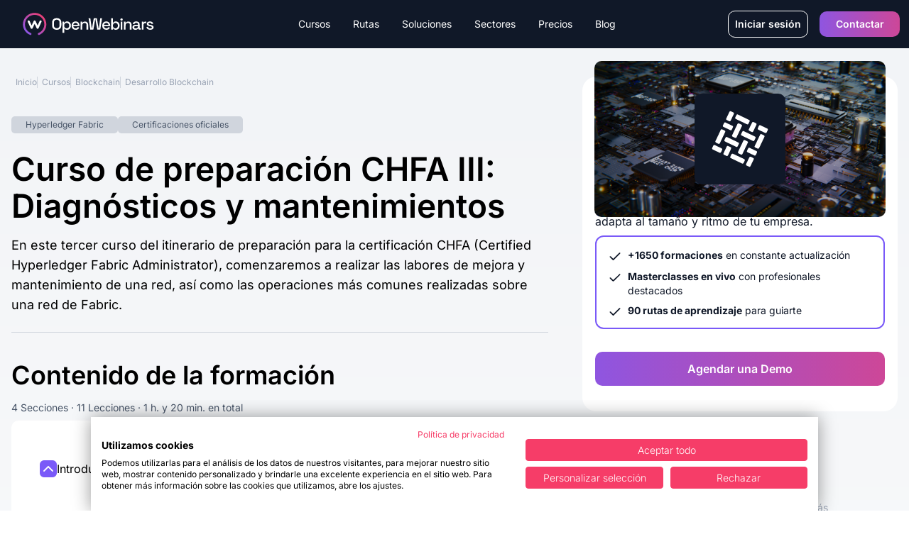

--- FILE ---
content_type: text/html
request_url: https://openwebinars.net/cursos/chfa-iii-diagnosticos-mantenimientos/
body_size: 41016
content:
<!DOCTYPE html><html lang="es">  <head>
<meta name="sentry-trace" content="a837d5d088104bf8a911fcd23a45c004-8460782998563aab-1"/>
<meta name="baggage" content="sentry-environment=production,sentry-trace_id=a837d5d088104bf8a911fcd23a45c004,sentry-sample_rate=1,sentry-transaction=GET%20%2Fcursos%2F%5Bslug%5D%2F,sentry-sampled=true"/>
<meta charset="UTF-8"><meta name="google-site-verification" content="3xIl6rwvbZFMPw2Os_ecSGlPPwrQuE11U5J9Ko2bbas"><meta property="fb:pages" content="411445362304338"><meta name="viewport" content="width=device-width"><meta name="api" content="https://openwebinars.net"><link rel="icon" type="image/svg+xml" href="/favicon.svg"><meta name="generator" content="Astro v4.16.0"><title>
    Curso de CHFA (III): Diagnósticos y mantenimientos | OpenWebinars
  </title><meta name="description" content="Tercer curso de CHFA, en el que aprenderás a realizar labores de mejora y mantenimiento de una red, y las operaciones más comunes sobre una red de Fabric."><script type="text/javascript">
  
  const api = document.querySelector('meta[name="api"]').attributes.content.value

  var dataLayer = []
  function TagManager(w,d,s,l,i){w[l]=w[l]||[];w[l].push({'gtm.start':
              new Date().getTime(),event:'gtm.js'});var f=d.getElementsByTagName(s)[0],
              j=d.createElement(s),dl=l!='dataLayer'?'&l='+l:'';j.async=true;j.src=
              '//www.googletagmanager.com/gtm.js?id='+i+dl;f.parentNode.insertBefore(j,f);
              }
  async function initDataLayer () { const res = await fetch(`${api}/api/public/astro/naut/`, {
      method: 'GET',
      headers: {
        'Content-Type': 'application/json',
      }
    })
    const data = await res.json()
    const {id, environment, email, is_trialing, is_b2b, business, role, subscription} = data
    if (environment) await dataLayer.push({'environment': environment })
    if (data.id) await dataLayer.push({'userId': id})
    if (data.email) await dataLayer.push({'userEmail': email })
    if (data.id) await dataLayer.push({'trialing': is_trialing ? 'true' : 'false'})
    if (data.id) await dataLayer.push({'b2b': is_b2b ? 'true' : 'false'})
    if (data.business) await dataLayer.push({'business_kind' : business.kind})
    if (data.business) await dataLayer.push({'business_id' : business.id})
    if (data.role) await dataLayer.push({'user-role' : role})
    if (data.subscription) await dataLayer.push({'active_subscription': subscription.active_subscription})
    if (data.subscription) await dataLayer.push({'active_plan': subscription.active_plan})
  }

  (async (w, d) => {
    await initDataLayer()
    await TagManager(w, d, 'script', 'dataLayer', 'GTM-NP7728')
  })(window, document)

  </script> <link rel="canonical" href="https://openwebinars.net/cursos/chfa-iii-diagnosticos-mantenimientos/"><!-- Twitter Card data --><meta property="fb:admins" content="100001483111976"><meta property="fb:app_id" content="618927021547911"><!-- Twitter Card data --><meta name="twitter:card" content="summary_large_image"><meta name="twitter:site" content="@openwebinarsnet"><meta name="twitter:title" content="Curso de CHFA (III): Diagnósticos y mantenimientos | OpenWebinars"><meta name="twitter:description" content="Tercer curso de CHFA, en el que aprenderás a realizar labores de mejora y mantenimiento de una red, y las operaciones más comunes sobre una red de Fabric."><meta name="twitter:creator" content="@openwebinarsnet"><meta name="twitter:image" content="https://cdn.openwebinars.net/media/fbads-hyperledger-fabric.jpg"><!-- Open Graph data --><meta property="og:title" content="Curso de CHFA (III): Diagnósticos y mantenimientos | OpenWebinars"><meta property="og:description" content="Tercer curso de CHFA, en el que aprenderás a realizar labores de mejora y mantenimiento de una red, y las operaciones más comunes sobre una red de Fabric."><meta property="og:locale" content="es_ES"><meta property="og:type" content="article"><meta property="og:image" content="https://cdn.openwebinars.net/media/fbads-hyperledger-fabric.jpg"><meta property="og:url" content="https://openwebinars.net/cursos/chfa-iii-diagnosticos-mantenimientos/"><meta property="og:site_name" content="OpenWebinars.net"><!-- Product --><meta property="product:brand" content="OpenWebinars"><meta property="product:availability" content="in stock"><meta property="ow:path" content="https://openwebinars.net/"><meta property="ow:noindex" content="false"><meta name="robots" content="index, follow">  <script type="application/ld+json">{
  "@context": "https://schema.org",
  "@graph": [
    {
      "@type": "Course",
      "name": "Curso de preparación CHFA III: Diagnósticos y mantenimientos",
      "headline": "Curso de preparación CHFA III: Diagnósticos y mantenimientos",
      "description": "En este tercer curso del itinerario de preparación para la certificación CHFA (Certified Hyperledger Fabric Administrator), comenzaremos a realizar las labores de mejora y mantenimiento de una red, así como las operaciones más comunes realizadas sobre una red de Fabric.",
      "author": [
        {
          "@type": "Person",
          "name": "Sergio Torres Palomino",
          "familyName": "Torres Palomino",
          "givenName": "Sergio"
        }
      ],
      "provider": {
        "@type": "Organization",
        "name": "OpenWebinars",
        "logo": {
          "@type": "ImageObject",
          "url": "https://openwebinars.net/static/img/logos/logo-openwebinars@60px.png",
          "height": "60px",
          "width": "314px"
        }
      },
      "aggregateRating": {
        "@type": "AggregateRating",
        "ratingValue": 5,
        "reviewCount": 1
      },
      "image": {
        "@type": "ImageObject",
        "url": "https://cdn.openwebinars.net/media/fbads-hyperledger-fabric.jpg",
        "height": "600px",
        "width": "1200px"
      },
      "mainEntityOfPage": {
        "@type": "WebPage",
        "url": "https://openwebinars.net/cursos/chfa-iii-diagnosticos-mantenimientos/"
      },
      "dateCreated": "2022-06-01T00:00:00.000+00:00",
      "datePublished": "2022-06-20T00:00:00.000+00:00",
      "dateModified": "2025-06-20T00:00:00.000+00:00",
      "hasCourseInstance": {
        "@type": "CourseInstance",
        "courseMode": "online",
        "startDate": "2022-06-20T00:00:00.000+00:00",
        "courseWorkload": "PT1H20M"
      },
      "offers": [
        {
          "@type": "Offer",
          "category": "Suscripción anual",
          "url": "https://openwebinars.net/checkout/plan-individual-anual/",
          "price": 250,
          "priceCurrency": "EUR",
          "validFrom": "2022-06-01T00:00:00.000+00:00",
          "availability": "https://schema.org/InStock",
          "description": "Acceso a todas las formaciones con la suscripción anual a OpenWebinars."
        }
      ]
    },
    {
      "@type": "BreadcrumbList",
      "itemListElement": [
        {
          "@type": "ListItem",
          "position": 1,
          "item": {
            "@id": "https://openwebinars.net/",
            "name": "OpenWebinars"
          }
        },
        {
          "@type": "ListItem",
          "position": 2,
          "item": {
            "@id": "https://openwebinars.net/cursos/",
            "name": "Cursos Online de Programación"
          }
        },
        {
          "@type": "ListItem",
          "position": 3,
          "item": {
            "@id": "https://openwebinars.net/cursos/blockchain/",
            "name": "Blockchain"
          }
        },
        {
          "@type": "ListItem",
          "position": 4,
          "item": {
            "@id": "https://openwebinars.net/cursos/desarrollo-blockchain/",
            "name": "Desarrollo Blockchain"
          }
        },
        {
          "@type": "ListItem",
          "position": 5,
          "item": {
            "@id": "https://openwebinars.net/cursos/chfa-iii-diagnosticos-mantenimientos/",
            "name": "Curso de preparación CHFA III: Diagnósticos y mantenimientos"
          }
        }
      ]
    },
    {
      "@type": "FAQPage",
      "mainEntity": [
        {
          "@type": "Question",
          "name": "¿Puedo obtener un diploma que acredite mis conocimientos?",
          "acceptedAnswer": {
            "@type": "Answer",
            "text": "Efectivamente, una vez superada cada formación, podrás descargarte el diploma acreditativo de cada una de ellas. Añádelas a tu CV y mejora tu perfil para las empresas. También podrás obtener un diploma de nivel superior al superar todas las formaciones de la ruta."
          }
        },
        {
          "@type": "Question",
          "name": "¿Cuál es el precio?",
          "acceptedAnswer": {
            "@type": "Answer",
            "text": "En OpenWebinars no vendemos formaciones. Tenemos diferentes tipos de suscripciones, que te dará acceso completo a todas las formaciones de la plataforma y a las nuevas que vamos lanzando, siempre y cuando tu suscripción esté activa (como Spotify con la música o Netflix con las películas y series). ¿Eres una empresa? Tenemos planes especiales para ti. Consúltanos aquí."
          }
        },
        {
          "@type": "Question",
          "name": "¿Cuándo comienza la formación?",
          "acceptedAnswer": {
            "@type": "Answer",
            "text": "En OpenWebinars las formaciones no tienen fecha de inicio y de final. Cada curso tiene una fecha de publicación y desde ese día estarán 100% disponible todos los contenidos del curso para los usuarios suscritos a alguno de nuestros planes."
          }
        }
      ]
    }
  ]
}</script> <script src="https://cdnjs.cloudflare.com/ajax/libs/gsap/3.12.5/gsap.min.js" defer integrity="sha512-7eHRwcbYkK4d9g/6tD/mhkf++eoTHwpNM9woBxtPUBWm67zeAfFC+HrdoE2GanKeocly/VxeLvIqwvCdk7qScg==" crossorigin="anonymous" referrerpolicy="no-referrer"></script><link rel="alternate" type="application/rss+xml" title="OpenWebinars.net » Feed" href="/feed"><style type="text/css">@font-face {font-family:Inter;font-style:normal;font-weight:100 900;src:url(/cf-fonts/v/inter/5.0.16/latin-ext/wght/normal.woff2);unicode-range:U+0100-02AF,U+0304,U+0308,U+0329,U+1E00-1E9F,U+1EF2-1EFF,U+2020,U+20A0-20AB,U+20AD-20CF,U+2113,U+2C60-2C7F,U+A720-A7FF;font-display:swap;}@font-face {font-family:Inter;font-style:normal;font-weight:100 900;src:url(/cf-fonts/v/inter/5.0.16/vietnamese/wght/normal.woff2);unicode-range:U+0102-0103,U+0110-0111,U+0128-0129,U+0168-0169,U+01A0-01A1,U+01AF-01B0,U+0300-0301,U+0303-0304,U+0308-0309,U+0323,U+0329,U+1EA0-1EF9,U+20AB;font-display:swap;}@font-face {font-family:Inter;font-style:normal;font-weight:100 900;src:url(/cf-fonts/v/inter/5.0.16/greek/wght/normal.woff2);unicode-range:U+0370-03FF;font-display:swap;}@font-face {font-family:Inter;font-style:normal;font-weight:100 900;src:url(/cf-fonts/v/inter/5.0.16/cyrillic/wght/normal.woff2);unicode-range:U+0301,U+0400-045F,U+0490-0491,U+04B0-04B1,U+2116;font-display:swap;}@font-face {font-family:Inter;font-style:normal;font-weight:100 900;src:url(/cf-fonts/v/inter/5.0.16/cyrillic-ext/wght/normal.woff2);unicode-range:U+0460-052F,U+1C80-1C88,U+20B4,U+2DE0-2DFF,U+A640-A69F,U+FE2E-FE2F;font-display:swap;}@font-face {font-family:Inter;font-style:normal;font-weight:100 900;src:url(/cf-fonts/v/inter/5.0.16/greek-ext/wght/normal.woff2);unicode-range:U+1F00-1FFF;font-display:swap;}@font-face {font-family:Inter;font-style:normal;font-weight:100 900;src:url(/cf-fonts/v/inter/5.0.16/latin/wght/normal.woff2);unicode-range:U+0000-00FF,U+0131,U+0152-0153,U+02BB-02BC,U+02C6,U+02DA,U+02DC,U+0304,U+0308,U+0329,U+2000-206F,U+2074,U+20AC,U+2122,U+2191,U+2193,U+2212,U+2215,U+FEFF,U+FFFD;font-display:swap;}</style><link rel="preload" as="style" href="https://cdnjs.cloudflare.com/ajax/libs/tiny-slider/2.9.4/tiny-slider.css"><link rel="stylesheet" href="https://cdnjs.cloudflare.com/ajax/libs/tiny-slider/2.9.4/tiny-slider.css"><!-- <link rel="stylesheet" href="https://cdn.jsdelivr.net/npm/intl-tel-input@21.2.4/build/css/intlTelInput.min.css"> --><script src="https://cdnjs.cloudflare.com/ajax/libs/tiny-slider/2.9.2/min/tiny-slider.js" defer></script><link rel="stylesheet" href="/_astro/400.DA_UAxku.css">
<style>.card-tab,.card-tab-fake{position:relative;display:flex;width:100%;align-items:center;justify-content:center;padding:.5rem .75rem 1rem;font-weight:700}.card-tab:after{content:"";position:absolute;bottom:-.25rem;left:0;display:block;height:.25rem;width:100%;border-radius:1.5rem;background-color:var(--color-secondary-50)}.card-tab-fake:after{content:"";position:absolute;bottom:-.25rem;left:0;display:block;height:.25rem;width:100%;border-radius:1.5rem;background-color:var(--color-secondary-100)}.card-tab.active:after{background-color:var(--color-secondary-100)}.card-tabs-containers{width:100%}.card-tab-container{display:none;width:100%}.card-tab-container.active,.card-tab-container-fake{display:block}.radio-custom{transition:border-color .2s ease;box-shadow:0 0 0 1px rgba(var(--color-b2b-primary),.3)}.radio-dot{transition:opacity .2s ease}.price-selection-container label{padding:.75rem 1rem}.price-selection-container label.selected-option{border-width:2px;border-color:var(--b2b-primary)}.radio-custom.selected-radio,.price-selection-container label:hover .radio-custom{border-color:var(--b2b-primary)}.rating-stars{grid-column-start:1;grid-row-start:1;grid-row-end:4;display:flex;flex-direction:column;align-items:center;justify-content:center;gap:1rem;border-radius:.75rem;padding-top:2rem;padding-bottom:2rem}@media (min-width: 1024px){.rating-stars{min-height:395px;flex-direction:row;padding-top:0;padding-bottom:0}}@media (min-width: 1280px){.rating-stars{gap:5rem}}.tag{display:inline-flex;align-items:center;gap:.75rem;border-radius:5px;padding:.25rem 1.25rem;font-size:.75rem;line-height:1rem}.tag-secondary{background-color:var(--color-secondary-40);color:var(--color-secondary-70)}.tag-secondary-dark{background-color:var(--color-secondary-80);color:var(--color-secondary-10)}.tag-b2b-primary{background-color:var(--b2b-primary-10);color:var(--b2b-primary-50)}.tag-b2b-primary-dark{background-color:var(--b2b-primary-50);--tw-text-opacity: 1;color:rgb(255 255 255 / var(--tw-text-opacity))}.tag-b2c-primary{background-color:var(--b2c-primary-10);color:var(--b2c-primary-50)}.tag-b2c-primary-dark{background-color:var(--b2c-primary-50);--tw-text-opacity: 1;color:rgb(255 255 255 / var(--tw-text-opacity))}.tag-warning{background-color:var(--color-warning-10);color:var(--color-warning-50)}.tag-warning-dark{background-color:var(--color-warning-50);--tw-text-opacity: 1;color:rgb(255 255 255 / var(--tw-text-opacity))}.tag-error{background-color:var(--color-error-10);color:var(--color-error-50)}.tag-error-dark{background-color:var(--color-error-50);--tw-text-opacity: 1;color:rgb(255 255 255 / var(--tw-text-opacity))}.tag-success{background-color:var(--color-success-10);color:var(--color-success-50)}.tag-success-dark{background-color:var(--color-success-50);--tw-text-opacity: 1;color:rgb(255 255 255 / var(--tw-text-opacity))}.see-more[data-astro-cid-ffkj7add]{display:none}.can-see-more[data-astro-cid-ffkj7add] .see-more[data-astro-cid-ffkj7add]{display:flex}.position-logo-becas{position:absolute;right:0;top:140px;left:38px;width:57px;height:62px}@media screen and (min-width: 768px){.position-logo-becas{bottom:0;right:0;transform:translate(calc(-100% + 70px),calc(100% + 70px))}}@media screen and (min-width: 1024px){.position-logo-becas{top:0;transform:translate(calc(-100% + 1100px),70%)}}.text-seo-section p{margin-bottom:1rem;font-size:14px;line-height:1rem}.text-seo-section a{text-decoration:underline}
.accordion-item{margin-bottom:1rem;border-bottom-width:1px;padding-top:1rem;padding-bottom:1rem}.accordion-item:last-child{margin-bottom:0;border-bottom-width:0px}.accordion-title{display:flex;cursor:pointer;justify-content:space-between}.accordion-title .chevron{width:1.5rem;height:1.5rem;--tw-text-opacity: 1;color:rgb(255 255 255 / var(--tw-text-opacity))}.accordion-content{display:none;padding-top:1.25rem}.accordion-item.active .accordion-content{display:block}.accordion-item.active .accordion-title .chevron{--tw-rotate: 180deg;transform:translate(var(--tw-translate-x),var(--tw-translate-y)) rotate(var(--tw-rotate)) skew(var(--tw-skew-x)) skewY(var(--tw-skew-y)) scaleX(var(--tw-scale-x)) scaleY(var(--tw-scale-y))}
.detail-plan-tab{position:relative;display:flex;width:100%;align-items:center;justify-content:center;padding:.5rem .75rem 1rem;font-weight:700;color:var(--color-secondary-50)}.detail-plan-tab:after{content:"";position:absolute;bottom:-.25rem;left:0;display:block;height:.25rem;width:100%;border-radius:1.5rem;background-color:var(--color-secondary-50)}.detail-plan-tab.active:after{--tw-bg-opacity: 1;background-color:rgb(255 255 255 / var(--tw-bg-opacity))}.detail-plan-tab.active{--tw-text-opacity: 1;color:rgb(255 255 255 / var(--tw-text-opacity))}.detail-plan-tabs-containers{margin-top:2.5rem;display:flex;width:100%;flex-direction:column;align-items:center;justify-content:center}.detail-plan-tab-container{display:none;width:100%}.detail-plan-tab-container.active{display:flex;width:100%;flex-direction:column;align-items:center;justify-content:center}.pricing-tab{position:relative;display:flex;width:100%;align-items:center;justify-content:center;padding:.5rem .75rem 1rem;font-weight:700;color:var(--color-secondary-50)}.pricing-tab:after{content:"";position:absolute;bottom:-.25rem;left:0;display:block;height:.25rem;width:100%;border-radius:1.5rem;background-color:var(--color-secondary-50)}.pricing-tab.active:after{background-color:var(--color-secondary-100)}.pricing-tab.active{color:var(--color-secondary-100)}.pricing-tabs-containers{margin-top:2.5rem;display:flex;width:100%;flex-direction:column;align-items:center;justify-content:center}.pricing-tab-b2c-container,.pricing-tab-container{display:none;width:100%}.pricing-tab-b2c-container.active{display:flex;flex-direction:column;align-items:center;justify-content:center}@media (min-width: 768px){.pricing-tab-b2c-container.active{flex-direction:row}}@media (min-width: 1024px){.pricing-tab-b2c-container.active{width:75%}}.pricing-tab-container.active{display:flex;width:100%;flex-direction:column;align-items:center;justify-content:center}.business{color:var(--b2b-primary)}.particulares{color:var(--b2c-primary)}.solution-pricing:before{content:"";display:block;font-size:17.33px;position:absolute;color:#7a5af8;left:0;top:0;background-repeat:no-repeat;background-size:contain;background-image:url("data:image/svg+xml,%3Csvg width='17' height='16' viewBox='0 0 17 16' fill='none' xmlns='http://www.w3.org/2000/svg'%3E%3Cpath fill-rule='evenodd' clip-rule='evenodd' d='M3.8335 2.66659C3.46531 2.66659 3.16683 2.96506 3.16683 3.33325V12.6666C3.16683 13.0348 3.46531 13.3333 3.8335 13.3333H13.1668C13.535 13.3333 13.8335 13.0348 13.8335 12.6666V3.33325C13.8335 2.96506 13.535 2.66659 13.1668 2.66659H3.8335ZM1.8335 3.33325C1.8335 2.22868 2.72893 1.33325 3.8335 1.33325H13.1668C14.2714 1.33325 15.1668 2.22868 15.1668 3.33325V12.6666C15.1668 13.7712 14.2714 14.6666 13.1668 14.6666H3.8335C2.72893 14.6666 1.8335 13.7712 1.8335 12.6666V3.33325ZM8.50016 4.66659C8.86835 4.66659 9.16683 4.96506 9.16683 5.33325V7.33325H11.1668C11.535 7.33325 11.8335 7.63173 11.8335 7.99992C11.8335 8.36811 11.535 8.66659 11.1668 8.66659H9.16683V10.6666C9.16683 11.0348 8.86835 11.3333 8.50016 11.3333C8.13197 11.3333 7.8335 11.0348 7.8335 10.6666V8.66659H5.8335C5.46531 8.66659 5.16683 8.36811 5.16683 7.99992C5.16683 7.63173 5.46531 7.33325 5.8335 7.33325H7.8335V5.33325C7.8335 4.96506 8.13197 4.66659 8.50016 4.66659Z' fill='%237A5AF8'/%3E%3C/svg%3E%0A");transform:translate(calc(-30px + 50%));width:17.33px;height:17.33px}.solution-pricing{position:relative}
.accordion-item-faq{margin-bottom:1rem;border-bottom-width:1px;padding-bottom:1rem}.accordion-item-faq:last-child{margin-bottom:0;border-bottom-width:0px}.accordion-title-faq{display:flex;cursor:pointer;justify-content:space-between}.accordion-title-faq div:before{content:"";display:block;position:absolute;width:2px;height:13px;background-color:#fff;top:50%;left:50%;transform:translate(-50%,-50%)}.accordion-title-faq div:after{content:"";display:block;position:absolute;width:13px;height:2px;background-color:#fff;top:50%;left:50%;transform:translate(-50%,-50%)}.accordion-content-faq{display:none;padding-top:1.25rem}.accordion-item-faq.active .accordion-content-faq{display:block}.accordion-item-faq.active .accordion-title-faq div:before{display:none}.accordion-item-faq{--tw-text-opacity: 1;color:rgb(75 85 99 / var(--tw-text-opacity))}.accordion-item-faq a{text-decoration:underline;--tw-text-opacity: 1;color:rgb(75 85 99 / var(--tw-text-opacity))}.li-tick:before{content:"";margin-right:.5em;background-size:100% 100%;display:inline-block;height:16px;width:16px;background-image:url("data:image/svg+xml,%3Csvg width='19' height='13' viewBox='0 0 19 13' fill='none' xmlns='http://www.w3.org/2000/svg'%3E%3Cpath fill-rule='evenodd' clip-rule='evenodd' d='M18.2071 0.292893C18.5976 0.683417 18.5976 1.31658 18.2071 1.70711L7.20711 12.7071C6.81658 13.0976 6.18342 13.0976 5.79289 12.7071L0.792893 7.70711C0.402369 7.31658 0.402369 6.68342 0.792893 6.29289C1.18342 5.90237 1.81658 5.90237 2.20711 6.29289L6.5 10.5858L16.7929 0.292893C17.1834 -0.0976311 17.8166 -0.0976311 18.2071 0.292893Z' fill='%237A5AF8'/%3E%3C/svg%3E%0A")}.li-times:before{content:"";margin-right:.5em;background-size:100% 100%;display:inline-block;height:16px;width:16px;background-image:url("data:image/svg+xml,%3Csvg width='15' height='14' viewBox='0 0 15 14' fill='none' xmlns='http://www.w3.org/2000/svg'%3E%3Cpath fill-rule='evenodd' clip-rule='evenodd' d='M0.792893 0.292893C1.18342 -0.0976311 1.81658 -0.0976311 2.20711 0.292893L7.5 5.58579L12.7929 0.292893C13.1834 -0.0976311 13.8166 -0.0976311 14.2071 0.292893C14.5976 0.683417 14.5976 1.31658 14.2071 1.70711L8.91421 7L14.2071 12.2929C14.5976 12.6834 14.5976 13.3166 14.2071 13.7071C13.8166 14.0976 13.1834 14.0976 12.7929 13.7071L7.5 8.41421L2.20711 13.7071C1.81658 14.0976 1.18342 14.0976 0.792893 13.7071C0.402369 13.3166 0.402369 12.6834 0.792893 12.2929L6.08579 7L0.792893 1.70711C0.402369 1.31658 0.402369 0.683417 0.792893 0.292893Z' fill='%23E7417A'/%3E%3C/svg%3E%0A")}
.badge{display:inline-flex;flex:none;align-items:center;gap:.75rem;border-radius:1.5rem;padding:4px 18px;font-size:.75rem;line-height:1rem;background-color:var(--color-secondary-30);color:var(--color-secondary-60)}.badge-course{background-color:var(--color-secondary-40);color:var(--color-secondary-70)}.badge-workshop{border-width:1px;border-color:var(--color-secondary-100);background-color:transparent;color:var(--color-secondary-100)}.badge-lab{border-width:1px;border-color:var(--color-secondary-60);background-color:var(--color-secondary-20);color:var(--color-secondary-60)}.badge-premium{background-color:var(--b2b-primary-10);color:var(--color-secondary-100)}.badge-list{background-color:var(--color-secondary-90);--tw-text-opacity: 1;color:rgb(255 255 255 / var(--tw-text-opacity))}.badge-secondary{background-color:var(--color-secondary-40);color:var(--color-secondary-70)}.badge-secondary-dark{background-color:var(--color-secondary-80);color:var(--color-secondary-10)}.badge-b2b-primary{background-color:var(--b2b-primary-10);color:var(--b2b-primary-50)}.badge-b2b-primary-dark{background-color:var(--b2b-primary-50);--tw-text-opacity: 1;color:rgb(255 255 255 / var(--tw-text-opacity))}.badge-b2c-primary{background-color:var(--b2c-primary-10);color:var(--b2c-primary-50)}.badge-b2c-primary-dark{background-color:var(--b2c-primary-50);--tw-text-opacity: 1;color:rgb(255 255 255 / var(--tw-text-opacity))}.badge-warning{background-color:var(--color-warning-10);color:var(--color-warning-50)}.badge-warning-dark{background-color:var(--color-warning-50);--tw-text-opacity: 1;color:rgb(255 255 255 / var(--tw-text-opacity))}.badge-error{background-color:var(--color-error-10);color:var(--color-error-50)}.badge-error-dark{background-color:var(--color-error-50);--tw-text-opacity: 1;color:rgb(255 255 255 / var(--tw-text-opacity))}.badge-success{background-color:var(--color-success-10);color:var(--color-success-50)}.badge-success-dark{background-color:var(--color-success-50);--tw-text-opacity: 1;color:rgb(255 255 255 / var(--tw-text-opacity))}
.b2b[data-astro-cid-isnxc2wd]{background-color:var(--b2b-primary-50)}.b2c[data-astro-cid-isnxc2wd]{background-color:var(--b2c-primary-50)}
.badge[data-v-c0f0eede]{display:inline-flex;flex:none;align-items:center;gap:.75rem;border-radius:1.5rem;padding:2.5px 18px;font-size:.75rem;line-height:1rem;background-color:var(--color-secondary-30);color:var(--color-secondary-60)}.badge-course[data-v-c0f0eede]{background-color:var(--color-secondary-40);color:var(--color-secondary-70)}.badge-workshop[data-v-c0f0eede]{border-width:1px;border-color:var(--color-secondary-100);background-color:transparent;color:var(--color-secondary-100)}.badge-premium[data-v-c0f0eede]{background-color:var(--b2b-primary-10);color:var(--color-secondary-100)}.badge-list[data-v-c0f0eede]{background-color:var(--color-secondary-90);--tw-text-opacity: 1;color:rgb(255 255 255 / var(--tw-text-opacity))}.badge-blog[data-v-c0f0eede]{background-color:var(--color-secondary-40);color:var(--color-secondary-80)}.badge-secondary[data-v-c0f0eede]{background-color:var(--color-secondary-40);color:var(--color-secondary-70)}.badge-secondary-dark[data-v-c0f0eede]{background-color:var(--color-secondary-80);color:var(--color-secondary-10)}.badge-b2b-primary[data-v-c0f0eede]{background-color:var(--b2b-primary-10);color:var(--b2b-primary-50)}.badge-b2b-primary-dark[data-v-c0f0eede]{background-color:var(--b2b-primary-50);--tw-text-opacity: 1;color:rgb(255 255 255 / var(--tw-text-opacity))}.badge-b2c-primary[data-v-c0f0eede]{background-color:var(--b2c-primary-10);color:var(--b2c-primary-50)}.badge-b2c-primary-dark[data-v-c0f0eede]{background-color:var(--b2c-primary-50);--tw-text-opacity: 1;color:rgb(255 255 255 / var(--tw-text-opacity))}.badge-warning[data-v-c0f0eede]{background-color:var(--color-warning-10);color:var(--color-warning-50)}.badge-warning-dark[data-v-c0f0eede]{background-color:var(--color-warning-50);--tw-text-opacity: 1;color:rgb(255 255 255 / var(--tw-text-opacity))}.badge-error[data-v-c0f0eede]{background-color:var(--color-error-10);color:var(--color-error-50)}.badge-error-dark[data-v-c0f0eede]{background-color:var(--color-error-50);--tw-text-opacity: 1;color:rgb(255 255 255 / var(--tw-text-opacity))}.badge-success[data-v-c0f0eede]{background-color:var(--color-success-10);color:var(--color-success-50)}.badge-success-dark[data-v-c0f0eede]{background-color:var(--color-success-50);--tw-text-opacity: 1;color:rgb(255 255 255 / var(--tw-text-opacity))}
.grid-item-list-1{grid-area:image;align-self:start;justify-self:start}.grid-item-list-2{grid-area:info;align-self:center;justify-self:start}.grid-item-list-2-noResponsive{grid-area:info;align-self:start;justify-self:end}.grid-item-list-3{grid-area:name;align-self:start;justify-self:start;overflow:hidden;text-overflow:ellipsis;max-width:200px}.grid-item-list-4{grid-area:difficulty;align-self:start;justify-self:start-list}.grid-item-list-5{grid-area:duration;align-self:center;justify-self:start}.grid-item-list-6{grid-area:description;align-self:start;justify-self:start}.grid-item-list-7{grid-area:valoration;align-self:center;justify-self:start}.grid-container-list{display:grid;grid-template-areas:"image image name name name name" "image image name name name name" "image image name name name name" "image image info info duration duration"}.grid-container-list-no-responsive{display:grid;padding-top:1rem;grid-template-areas:"image image image image image image image image image image info" "image image image image image image image image image image info" "name name name name name name name name name name name" "name name name name name name name name name name name" "name name name name name name name name name name name" "name name name name name name name name name name name" "name name name name name name name name name name name" "name name name name name name name name name name name" "duration duration duration duration duration duration duration duration duration duration duration"}@media screen and (min-width: 768px){.position-badge{position:relative;top:0;left:0}.grid-item-list-1{grid-area:image;align-self:start;justify-self:start}.grid-item-list-2{grid-area:info;align-self:start;justify-self:end}.grid-item-list-3{grid-area:name;align-self:start;justify-self:start;max-width:100%}.grid-item-list-4{grid-area:difficulty;align-self:center;justify-self:start}.grid-item-list-5{grid-area:duration;align-self:center;justify-self:end}.grid-item-list-6{grid-area:description;align-self:start;justify-self:start}.grid-item-list-7{grid-area:valoration;align-self:center;justify-self:start}.grid-container-list{display:grid;width:100%;grid-template-areas:"image image image info" "name name name  name" "name name name  name" "duration duration duration duration" "duration duration duration duration" "description description description description" "valoration valoration valoration valoration"}.grid-container-list-no-responsive{display:grid;padding-top:1rem;grid-template-columns:repeat(3,1fr);grid-template-rows:60px 3fr 1fr;grid-template-areas:"image image  info" "name name name" "duration duration duration"}}.ellipsis-2-lines{display:block;width:250px;height:3em;line-height:1.5em;overflow:hidden;text-overflow:ellipsis;position:relative}.ellipsis-2-lines:after{content:"...";position:absolute;bottom:0;right:0;background-color:#fff;padding-left:.5em}.js-reset{display:none!important}[data-search=open] .js-reset{display:flex!important}
</style>
<link rel="stylesheet" href="/_astro/_@astro-renderers.DtUWpSdd.css"><script type="module" src="/_astro/hoisted.Cd2g7wU_.js"></script>
<script type="module" src="/_astro/page.DsR8IWFK.js"></script></head> <body class="flex flex-col min-h-screen premium">  <header class="header"> <div class="header-container lg:container text-white w-full bg-secondary-100"> <div class="brand row-start-1"> <a class="inline-flex items-center pl-4" href="/"> <figure class="w-[185px]"> <img src="/_image?href=%2F_astro%2Flogo.BQ5-i6yf.svg&#38;f=svg" loading="eager" alt="OpenWebinars" width="186" height="33" decoding="async"> </figure> </a> <div class="lg:hidden inline-flex items-center"> <button id="menu-burger" class="btn btn-burger"> <span class="icon-menu rotate-90">|||</span> <span class="icon-x"></span> </button> </div> </div> <div data-search="close" class="grid w-full grid-cols-1 lg:flex row-start-2 col-start-1 col-end-3 lg:col-start-2 lg:row-start-1 justify-between"> <nav class="flex-grow flex menu overflow-hidden overflow-y-scroll lg:overflow-visible lg:overflow-y-visible bg-secondary-100"> <ul class="bg-secondary-100 lg:flex justify-center"> <li class="item-menu group"> <div class="button cursor-default"> Cursos <a class="sub-link absolute right-4" href="/cursos/">Ver todos</a> <svg class="chevron-icon lg:hidden pointer-events-none" width="24" height="25" viewBox="0 0 24 25" fill="none" xmlns="http://www.w3.org/2000/svg"> <path fill-rule="evenodd" clip-rule="evenodd" d="M8.29289 6.27947C8.68342 5.88894 9.31658 5.88894 9.70711 6.27947L15.7071 12.2795C16.0976 12.67 16.0976 13.3032 15.7071 13.6937L9.70711 19.6937C9.31658 20.0842 8.68342 20.0842 8.29289 19.6937C7.90237 19.3032 7.90237 18.67 8.29289 18.2795L13.5858 12.9866L8.29289 7.69368C7.90237 7.30315 7.90237 6.66999 8.29289 6.27947Z" fill="currentColor"></path> </svg> </div> <ul class="submenu hidden  lg:group-hover:absolute lg:group-hover:flex gap-3"> <li class="grid gap-3 lg:gap-0 lg:bg-secondary-10 text-secondary-10 lg:text-secondary-90 py-8 pl-9 lg:p-0 relative -left-6 rounded-2xl"> <div class="extend-menu grid lg:grid-cols-[30%_70%]"> <div class="lg:bg-secondary-20 lg:text-secondary-90 lg:p-8 rounded-tl-2xl"> <button class="flex text-left justify-between w-full text-sm font-bold lg:text-base pl-3 py-3 lg:py-0 lg:cursor-default">
Nuestro catálogo de Cursos
<svg class="lg:hidden pointer-events-none" width="24" height="24" viewBox="0 0 24 24" fill="none" xmlns="http://www.w3.org/2000/svg"> <path fill-rule="evenodd" clip-rule="evenodd" d="M5.29289 8.29289C5.68342 7.90237 6.31658 7.90237 6.70711 8.29289L12 13.5858L17.2929 8.29289C17.6834 7.90237 18.3166 7.90237 18.7071 8.29289C19.0976 8.68342 19.0976 9.31658 18.7071 9.70711L12.7071 15.7071C12.3166 16.0976 11.6834 16.0976 11.2929 15.7071L5.29289 9.70711C4.90237 9.31658 4.90237 8.68342 5.29289 8.29289Z" fill="currentColor"></path> </svg> </button> <div class="hidden lg:block"> <p class="text-xs mt-3 mb-6 pl-3">Explora nuestras formaciones tecnológicas más interesantes.</p> <a href="/cursos/" class="btn btn-dark ml-2.5">
Ver todos los cursos
</a> </div> </div> <nav class="extend-menu-items lg:block lg:p-8"> <ul class="grid lg:grid-cols-3 pl-3"> <li class="text-sm font-normal lg:font-semibold"> <a class="inline-block py-2" href="/cursos/inteligencia-artificial/">Inteligencia Artificial</a> </li><li class="text-sm font-normal lg:font-semibold"> <a class="inline-block py-2" href="/cursos/data-science/">Data Science</a> </li><li class="text-sm font-normal lg:font-semibold"> <a class="inline-block py-2" href="/cursos/ciberseguridad/">Ciberseguridad</a> </li><li class="text-sm font-normal lg:font-semibold"> <a class="inline-block py-2" href="/cursos/desarrollo/">Desarrollo</a> </li><li class="text-sm font-normal lg:font-semibold"> <a class="inline-block py-2" href="/cursos/cloud/">Cloud</a> </li><li class="text-sm font-normal lg:font-semibold"> <a class="inline-block py-2" href="/cursos/devops/">DevOps</a> </li><li class="text-sm font-normal lg:font-semibold"> <a class="inline-block py-2" href="/cursos/sistemas-redes/">Sistemas y Redes</a> </li><li class="text-sm font-normal lg:font-semibold"> <a class="inline-block py-2" href="/cursos/blockchain/">Blockchain</a> </li><li class="text-sm font-normal lg:font-semibold"> <a class="inline-block py-2" href="/cursos/diseno-ux/">Diseño y UX</a> </li><li class="text-sm font-normal lg:font-semibold"> <a class="inline-block py-2" href="/cursos/cultura-gestion-organizacional/">Cultura y Gestión Organizacional</a> </li><li class="text-sm font-normal lg:font-semibold"> <a class="inline-block py-2" href="/cursos/management-liderazgo/">Management y Liderazgo</a> </li><li class="text-sm font-normal lg:font-semibold"> <a class="inline-block py-2" href="/cursos/habilidades-competencias/">Habilidades y competencias</a> </li><li class="text-sm font-normal lg:font-semibold"> <a class="inline-block py-2" href="/cursos/salud-bienestar-laboral/">Salud y bienestar</a> </li><li class="text-sm font-normal lg:font-semibold"> <a class="inline-block py-2" href="/cursos/sistemas-gestion/">Sistemas de Gestión</a> </li><li class="text-sm font-normal lg:font-semibold"> <a class="inline-block py-2" href="/cursos/automatizacion/">Automatización</a> </li><li class="text-sm font-normal lg:font-semibold"> <a class="inline-block py-2" href="/cursos/herramientas-colaborativas/">Herramientas colaborativas</a> </li><li class="text-sm font-normal lg:font-semibold"> <a class="inline-block py-2" href="/cursos/ofimatica/">Ofimática</a> </li><li class="text-sm font-normal lg:font-semibold"> <a class="inline-block py-2" href="/cursos/planificacion/">Planificación</a> </li> </ul> </nav> </div> <div class="extend-menu grid lg:grid-cols-[30%_70%] lg:shadow rounded-b-2xl"> <div class="lg:bg-secondary-20 lg:text-secondary-90 lg:p-8 rounded-bl-2xl lg:shadow"> <button class="flex text-left justify-between w-full text-sm font-bold lg:text-base pl-3 py-3 lg:py-0 lg:cursor-default">
Cursos más relevantes por competencia
<svg class="lg:hidden pointer-events-none" width="24" height="24" viewBox="0 0 24 24" fill="none" xmlns="http://www.w3.org/2000/svg"> <path fill-rule="evenodd" clip-rule="evenodd" d="M5.29289 8.29289C5.68342 7.90237 6.31658 7.90237 6.70711 8.29289L12 13.5858L17.2929 8.29289C17.6834 7.90237 18.3166 7.90237 18.7071 8.29289C19.0976 8.68342 19.0976 9.31658 18.7071 9.70711L12.7071 15.7071C12.3166 16.0976 11.6834 16.0976 11.2929 15.7071L5.29289 9.70711C4.90237 9.31658 4.90237 8.68342 5.29289 8.29289Z" fill="currentColor"></path> </svg> </button> <div class="hidden lg:block pl-3"> <p class="text-xs mt-3 mb-6">Aprende las habilidades más apropiadas para tu trabajo.</p> </div> </div> <nav class="extend-menu-items lg:block lg:p-8 rounded-br-2xl"> <ul class="grid lg:grid-cols-3"> <li class="text-sm font-semibold"> <a class="inline-flex items-center gap-2 py-2" href="/temas/cumplimiento-normativo/"> <figure class="size-8 p-1 rounded" style="background-color:#3120EC"> <img src="https://cdn.openwebinars.net/media/landing/temas/logo-normativa.svg" alt="Cumplimiento Normativo"> </figure> Cumplimiento Normativo </a> </li><li class="text-sm font-semibold"> <a class="inline-flex items-center gap-2 py-2" href="/temas/certificaciones-oficiales/"> <figure class="size-8 p-1 rounded" style="background-color:#59646B"> <img src="https://cdn.openwebinars.net/media/landing/temas/logo-certificaciones.svg" alt="Certificaciones Oficiales"> </figure> Certificaciones Oficiales </a> </li><li class="text-sm font-semibold"> <a class="inline-flex items-center gap-2 py-2" href="/temas/inteligencia-artificial/"> <figure class="size-8 p-1 rounded" style="background-color:#09CFCF"> <img src="https://cdn.openwebinars.net/media/academy/course/inteligencia-artificial-logo.svg" alt="Inteligencia Artificial"> </figure> Inteligencia Artificial </a> </li><li class="text-sm font-semibold"> <a class="inline-flex items-center gap-2 py-2" href="/temas/excel/"> <figure class="size-8 p-1 rounded" style="background-color:#21A366"> <img src="https://cdn.openwebinars.net/media/academy/course/excel-logo.svg" alt="Excel"> </figure> Excel </a> </li><li class="text-sm font-semibold"> <a class="inline-flex items-center gap-2 py-2" href="/temas/azure/"> <figure class="size-8 p-1 rounded" style="background-color:#0089D6"> <img src="https://cdn.openwebinars.net/media/academy/course/azure-microsoft.svg" alt="Azure"> </figure> Azure </a> </li><li class="text-sm font-semibold"> <a class="inline-flex items-center gap-2 py-2" href="/temas/java/"> <figure class="size-8 p-1 rounded" style="background-color:#EE6055"> <img src="https://cdn.openwebinars.net/media/academy/course/java-logo.svg" alt="Java"> </figure> Java </a> </li><li class="text-sm font-semibold"> <a class="inline-flex items-center gap-2 py-2" href="/temas/python/"> <figure class="size-8 p-1 rounded" style="background-color:#5674BE"> <img src="https://cdn.openwebinars.net/media/academy/course/python-logo.svg" alt="Python"> </figure> Python </a> </li><li class="text-sm font-semibold"> <a class="inline-flex items-center gap-2 py-2" href="/temas/power-bi/"> <figure class="size-8 p-1 rounded" style="background-color:#FFCD00"> <img src="https://cdn.openwebinars.net/media/academy/course/power-bi-logo.svg" alt="Power BI"> </figure> Power BI </a> </li><li class="text-sm font-semibold"> <a class="inline-flex items-center gap-2 py-2" href="/temas/javascript/"> <figure class="size-8 p-1 rounded" style="background-color:#F7DF1E"> <img src="https://cdn.openwebinars.net/media/academy/course/javascript-logo.svg" alt="JavaScript"> </figure> JavaScript </a> </li> </ul> </nav> </div> </li> </ul>   </li><li class="item-menu group"> <a class="button" href="/rutas/"> Rutas </a>    </li><li class="item-menu group"> <div class="button cursor-default"> Soluciones  <svg class="chevron-icon lg:hidden pointer-events-none" width="24" height="25" viewBox="0 0 24 25" fill="none" xmlns="http://www.w3.org/2000/svg"> <path fill-rule="evenodd" clip-rule="evenodd" d="M8.29289 6.27947C8.68342 5.88894 9.31658 5.88894 9.70711 6.27947L15.7071 12.2795C16.0976 12.67 16.0976 13.3032 15.7071 13.6937L9.70711 19.6937C9.31658 20.0842 8.68342 20.0842 8.29289 19.6937C7.90237 19.3032 7.90237 18.67 8.29289 18.2795L13.5858 12.9866L8.29289 7.69368C7.90237 7.30315 7.90237 6.66999 8.29289 6.27947Z" fill="currentColor"></path> </svg> </div>   <ul class="submenu hidden py-8 pl-9 lg:p-0 lg:group-hover:absolute lg:group-hover:flex"> <li class="lg:bg-secondary-10 text-secondary-10 lg:text-secondary-90 rounded-2xl relative -left-6 lg:shadow"> <div class="grid"> <nav class="lg:p-8"> <ul class="grid pl-3"> <li class="text-sm font-normal lg:font-semibold flex items-center gap-2"> <a class="inline-block py-2" href="/productos/role-play/">Role Play</a> <span class="text-[10px] flex items-center justify-center bg-b2c-primary text-white px-2 py-0.5 rounded-lg">Nuevo</span> </li><li class="text-sm font-normal lg:font-semibold flex items-center gap-2"> <a class="inline-block py-2" href="/productos/agile-learning/">Agile Learning</a>  </li><li class="text-sm font-normal lg:font-semibold flex items-center gap-2"> <a class="inline-block py-2" href="/productos/reportes/">Reportes</a>  </li><li class="text-sm font-normal lg:font-semibold flex items-center gap-2"> <a class="inline-block py-2" href="/productos/lms-con-integracion-sso/">LMS con integración SSO</a>  </li><li class="text-sm font-normal lg:font-semibold flex items-center gap-2"> <a class="inline-block py-2" href="/productos/dashboard/">Dashboard de gestión y control de planes formativos</a>  </li><li class="text-sm font-normal lg:font-semibold flex items-center gap-2"> <a class="inline-block py-2" href="/productos/creador-rutas-ia/">Creador de Rutas con IA</a>  </li> </ul> </nav> </div> </li> </ul> </li><li class="item-menu group"> <div class="button cursor-default"> Sectores  <svg class="chevron-icon lg:hidden pointer-events-none" width="24" height="25" viewBox="0 0 24 25" fill="none" xmlns="http://www.w3.org/2000/svg"> <path fill-rule="evenodd" clip-rule="evenodd" d="M8.29289 6.27947C8.68342 5.88894 9.31658 5.88894 9.70711 6.27947L15.7071 12.2795C16.0976 12.67 16.0976 13.3032 15.7071 13.6937L9.70711 19.6937C9.31658 20.0842 8.68342 20.0842 8.29289 19.6937C7.90237 19.3032 7.90237 18.67 8.29289 18.2795L13.5858 12.9866L8.29289 7.69368C7.90237 7.30315 7.90237 6.66999 8.29289 6.27947Z" fill="currentColor"></path> </svg> </div>  <ul class="submenu hidden lg:right-0 lg:shadow lg:group-hover:absolute lg:group-hover:flex gap-3"> <li class="grid gap-3 lg:gap-0 lg:bg-secondary-10 text-secondary-10 lg:text-secondary-90  py-8  pl-9 lg:p-0 relative -left-6 rounded-2xl"> <div class="extend-menu grid lg:grid-cols-[35%_65%] "> <div class="lg:bg-secondary-20 lg:text-secondary-90 lg:p-8 lg:pr-0 rounded-bl-2xl rounded-tl-2xl rounded-br-0 rounded-tr-0"> <figure class="lg:flex hidden max-w-[240px]"> <img class="w-full h-auto" src="/images/img-menu-sectors.png" aria-hidden="true"> </figure> <button class="lg:flex hidden text-left justify-between mt-3 w-full text-sm font-bold lg:text-base  py-3 lg:py-0 lg:cursor-default">
Nuestros Casos de Éxito
<svg class="lg:hidden pointer-events-none" width="24" height="24" viewBox="0 0 24 24" fill="none" xmlns="http://www.w3.org/2000/svg"> <path fill-rule="evenodd" clip-rule="evenodd" d="M5.29289 8.29289C5.68342 7.90237 6.31658 7.90237 6.70711 8.29289L12 13.5858L17.2929 8.29289C17.6834 7.90237 18.3166 7.90237 18.7071 8.29289C19.0976 8.68342 19.0976 9.31658 18.7071 9.70711L12.7071 15.7071C12.3166 16.0976 11.6834 16.0976 11.2929 15.7071L5.29289 9.70711C4.90237 9.31658 4.90237 8.68342 5.29289 8.29289Z" fill="currentColor"></path> </svg> </button> <div class="hidden lg:block"> <p class="text-xs max-w-[252px] mt-3 mb-6 ">Descubre cómo nuestros usuarios alcanzaron el éxito con nosotros.</p> <a href="/casos-de-exito/" class="btn btn-dark">
Ver casos de éxito
<svg width="12" height="12" viewBox="0 0 12 12" fill="none" xmlns="http://www.w3.org/2000/svg"> <path fill-rule="evenodd" clip-rule="evenodd" d="M5.52868 0.861949C5.78903 0.6016 6.21114 0.6016 6.47149 0.861949L11.1382 5.52862C11.3985 5.78896 11.3985 6.21108 11.1382 6.47142L6.47149 11.1381C6.21114 11.3984 5.78903 11.3984 5.52868 11.1381C5.26833 10.8777 5.26833 10.4556 5.52868 10.1953L9.05727 6.66669H1.33341C0.965225 6.66669 0.666748 6.36821 0.666748 6.00002C0.666748 5.63183 0.965225 5.33335 1.33341 5.33335H9.05727L5.52868 1.80476C5.26833 1.54441 5.26833 1.1223 5.52868 0.861949Z" fill="white"></path> </svg> </a> </div> </div> <nav class="extend-menu-items block lg:p-6"> <p class="font-bold mb-2 lg:block hidden text-secondary-90">¿Cuál es tu sector?</p> <p class="text-xs text-[#344054] mb-2 max-w-[503px] lg:block hidden ">Elige el tuyo y conoce las  soluciones que te ayudarán a desarrollar a tus profesionales con el menor esfuerzo.</p> <ul class="grid lg:grid-cols-2 "> <li class="text-sm font-normal inline-block lg:hidden "><a class="py-2 inline-block" href="/casos-de-exito/}">Casos de éxito</a></li> <li class="text-sm font-normal lg:font-semibold"> <a class="inline-block py-2" href="/sectores/tecnologicas-de-producto/">Tecnológicas de producto</a> </li><li class="text-sm font-normal lg:font-semibold"> <a class="inline-block py-2" href="/sectores/farmacia-salud-y-dispositivos-medicos/">Farmacia, salud y dispositivos médicos</a> </li><li class="text-sm font-normal lg:font-semibold"> <a class="inline-block py-2" href="/sectores/empresas-de-servicios-tecnologicos/">Empresas de servicios tecnológicos</a> </li><li class="text-sm font-normal lg:font-semibold"> <a class="inline-block py-2" href="/sectores/media-entertainment/">Media &amp; Entertainment</a> </li><li class="text-sm font-normal lg:font-semibold"> <a class="inline-block py-2" href="/sectores/organismos-publicos/">Organismos públicos</a> </li><li class="text-sm font-normal lg:font-semibold"> <a class="inline-block py-2" href="/sectores/entidades-educativas/">Entidades educativas</a> </li><li class="text-sm font-normal lg:font-semibold"> <a class="inline-block py-2" href="/sectores/servicios-financieros-y-legales/">Servicios financieros y legales</a> </li><li class="text-sm font-normal lg:font-semibold"> <a class="inline-block py-2" href="/sectores/industria-ingenieria/">Industria e Ingeniería</a> </li><li class="text-sm font-normal lg:font-semibold"> <a class="inline-block py-2" href="/sectores/logistica-y-distribucion/">Logística y Distribución</a> </li> </ul> </nav> </div> </li> </ul>  </li><li class="item-menu group"> <a class="button" href="/precios/"> Precios </a>    </li><li class="item-menu group"> <a class="button" href="/blog/"> Blog </a>    </li> </ul> </nav> <style>astro-island,astro-slot,astro-static-slot{display:contents}</style><script>(()=>{var e=async t=>{await(await t())()};(self.Astro||(self.Astro={})).only=e;window.dispatchEvent(new Event("astro:only"));})();;(()=>{var A=Object.defineProperty;var g=(i,o,a)=>o in i?A(i,o,{enumerable:!0,configurable:!0,writable:!0,value:a}):i[o]=a;var d=(i,o,a)=>g(i,typeof o!="symbol"?o+"":o,a);{let i={0:t=>m(t),1:t=>a(t),2:t=>new RegExp(t),3:t=>new Date(t),4:t=>new Map(a(t)),5:t=>new Set(a(t)),6:t=>BigInt(t),7:t=>new URL(t),8:t=>new Uint8Array(t),9:t=>new Uint16Array(t),10:t=>new Uint32Array(t),11:t=>1/0*t},o=t=>{let[l,e]=t;return l in i?i[l](e):void 0},a=t=>t.map(o),m=t=>typeof t!="object"||t===null?t:Object.fromEntries(Object.entries(t).map(([l,e])=>[l,o(e)]));class y extends HTMLElement{constructor(){super(...arguments);d(this,"Component");d(this,"hydrator");d(this,"hydrate",async()=>{var b;if(!this.hydrator||!this.isConnected)return;let e=(b=this.parentElement)==null?void 0:b.closest("astro-island[ssr]");if(e){e.addEventListener("astro:hydrate",this.hydrate,{once:!0});return}let c=this.querySelectorAll("astro-slot"),n={},h=this.querySelectorAll("template[data-astro-template]");for(let r of h){let s=r.closest(this.tagName);s!=null&&s.isSameNode(this)&&(n[r.getAttribute("data-astro-template")||"default"]=r.innerHTML,r.remove())}for(let r of c){let s=r.closest(this.tagName);s!=null&&s.isSameNode(this)&&(n[r.getAttribute("name")||"default"]=r.innerHTML)}let p;try{p=this.hasAttribute("props")?m(JSON.parse(this.getAttribute("props"))):{}}catch(r){let s=this.getAttribute("component-url")||"<unknown>",v=this.getAttribute("component-export");throw v&&(s+=` (export ${v})`),console.error(`[hydrate] Error parsing props for component ${s}`,this.getAttribute("props"),r),r}let u;await this.hydrator(this)(this.Component,p,n,{client:this.getAttribute("client")}),this.removeAttribute("ssr"),this.dispatchEvent(new CustomEvent("astro:hydrate"))});d(this,"unmount",()=>{this.isConnected||this.dispatchEvent(new CustomEvent("astro:unmount"))})}disconnectedCallback(){document.removeEventListener("astro:after-swap",this.unmount),document.addEventListener("astro:after-swap",this.unmount,{once:!0})}connectedCallback(){if(!this.hasAttribute("await-children")||document.readyState==="interactive"||document.readyState==="complete")this.childrenConnectedCallback();else{let e=()=>{document.removeEventListener("DOMContentLoaded",e),c.disconnect(),this.childrenConnectedCallback()},c=new MutationObserver(()=>{var n;((n=this.lastChild)==null?void 0:n.nodeType)===Node.COMMENT_NODE&&this.lastChild.nodeValue==="astro:end"&&(this.lastChild.remove(),e())});c.observe(this,{childList:!0}),document.addEventListener("DOMContentLoaded",e)}}async childrenConnectedCallback(){let e=this.getAttribute("before-hydration-url");e&&await import(e),this.start()}async start(){let e=JSON.parse(this.getAttribute("opts")),c=this.getAttribute("client");if(Astro[c]===void 0){window.addEventListener(`astro:${c}`,()=>this.start(),{once:!0});return}try{await Astro[c](async()=>{let n=this.getAttribute("renderer-url"),[h,{default:p}]=await Promise.all([import(this.getAttribute("component-url")),n?import(n):()=>()=>{}]),u=this.getAttribute("component-export")||"default";if(!u.includes("."))this.Component=h[u];else{this.Component=h;for(let f of u.split("."))this.Component=this.Component[f]}return this.hydrator=p,this.hydrate},e,this)}catch(n){console.error(`[astro-island] Error hydrating ${this.getAttribute("component-url")}`,n)}}attributeChangedCallback(){this.hydrate()}}d(y,"observedAttributes",["props"]),customElements.get("astro-island")||customElements.define("astro-island",y)}})();</script><astro-island uid="Z1AWeJR" component-url="/_astro/TopBarSearch.BWy1vs2-.js" component-export="default" renderer-url="/_astro/client.B0QF5nOz.js" props="{}" ssr="" client="only" opts="{&quot;name&quot;:&quot;TopBarSearch&quot;,&quot;value&quot;:&quot;vue&quot;}"></astro-island> </div> <div class="cta-buttons"> <a href="/accounts/login/" class="btn btn-outline-light mr-4 w-1/2 btn-sm">Iniciar sesión</a> <a href="/contacto/" class="btn btn-primary w-1/2 btn-sm">Contactar</a> </div> </div> </header> <script>
      document.getElementById('menu-burger').addEventListener('click', (e) => {
        e.preventDefault()
        if (window.innerWidth >= 1024) return
        const $menu = document.querySelector('.header-container')
        $menu.classList.toggle('active')
      })
</script> <script>
  document.querySelectorAll('.item-menu .button:not(a)').forEach((item) => {
    item.addEventListener('click', (e) => {
      e.preventDefault()
      if (window.innerWidth >= 1024) return
      e.target.parentElement.classList.toggle('active')
      const $menu = document.querySelector('.menu')
      $menu.classList.toggle('active')
    })
  })
  // onRezice reset all active classes
  window.addEventListener('resize', () => {
    document.querySelectorAll('.header .active').forEach((item) => {
      if (window.innerWidth <= 1024) return
      item.classList.remove('active')
    })
  })
  document.querySelectorAll('.submenu button').forEach((item) => {
    item.addEventListener('click', (e) => {
      e.preventDefault()
      if (window.innerWidth >= 1024) return
      e.target.parentElement.parentElement.classList.toggle('active')

    })
  })
  document.querySelectorAll('.header-container .button > a').forEach((item) => {
    item.addEventListener('click', (e) => {
      e.preventDefault()
      e.stopPropagation()
      window.location = e.target.href
    })
  })
</script>   <main class="pt-[68px] flex-1 undefined">  <section class="bg-gradient-to-b from-secondary-20 to-white"> <div class="container border-b border-secondary-40 pb-8"> <div class="grid-content__ grid-cols-[1fr_444px] grid-rows-[repeat(4,_auto)_1fr] flex flex-col lg:grid gap-4"> <section class="formation-detail w-full mb-6 lg:pr-8 col-start-1 row-start-1 row-end-2"><nav class="breadcrumb py-10 whitespace-nowrap"><ul class="flex text-secondary-50 text-xs gap-2"><li class="border-l pl-1.5 border-secondary-40 first:border-l-0"><a class="hover:text-secondary-60" href="/">Inicio</a></li><li class="border-l pl-1.5 border-secondary-40"><a class="hover:text-secondary-60" href="/cursos">Cursos</a></li><li class="border-l pl-1.5 border-secondary-40 text-ellipsis overflow-hidden"><a class="hover:text-secondary-60" href="/cursos/blockchain/">Blockchain</a></li><li class="border-l pl-1.5 border-secondary-40 text-ellipsis overflow-hidden"><a class="hover:text-secondary-60" href="/cursos/blockchain/desarrollo-blockchain/">Desarrollo Blockchain</a></li></ul></nav><div class="flex gap-2 mb-6"><div class="tag tag-secondary"> Hyperledger Fabric </div><div class="tag tag-secondary"> Certificaciones oficiales </div></div><h1 class="text-[46px] leading-[52px] font-semibold mb-4">Curso de preparación CHFA III: Diagnósticos y mantenimientos</h1><p class="text-lg mb-6">En este tercer curso del itinerario de preparación para la certificación CHFA (Certified Hyperledger Fabric Administrator), comenzaremos a realizar las labores de mejora y mantenimiento de una red, así como las operaciones más comunes realizadas sobre una red de Fabric.</p><hr class="mt-6"></section> <section class="formation-card pt-10 col-start-2 row-start-1 row-end-3"> <div class="flex flex-col items-center bg-white pt-6 pb-9 px-[10px] rounded-[20px]"> <div class="relative flex justify-center items-center w-full md:w-[410px] h-auto aspect-video mb-4 rounded-[10px]"> <img class="absolute inset-0 rounded-[10px] w-full" onerror="this.src='/images/img-cover-page-card.png'" src="https://cdn.openwebinars.net/media/academy/coursescategory/Blockchain.png" aria-hidden="true"> <figure class="relative z-10 text-white bg-secondary-100 p-4 rounded-[10px]">  <div class="size-[96px] p-2 flex justify-center items-center"> <img class="w-[96px] h-auto" src="https://cdn.openwebinars.net/media/academy/premiumcourse/hyperledger-fabric-logo.svg" alt="Icono de la tecnología" onerror="this.src='/images/iconologo-ow-white.svg'"> </div>  </figure>  </div> <div class="card-tabs-containers px-2"> <div class="card-tab-container tab-plan-container active" id="b2c-content"> <p class="text-secondary-100">
La metodología y plataforma de formación que se adapta al tamaño y ritmo de tu empresa.
</p> <div class=""> <div class="price-selection-container"> <div class="flex flex-col w-full mb-4"> <label data-attribute="all" class="flex flex-col border-2 rounded-xl border-b2b-primary mt-2"> <div id="all-catalog-benefits" class="mt-1 w-full "> <ul class="space-y-2 "> <li class="flex items-start w-full "> <svg class="w-5 h-5 text-secondary-100 mr-2 mt-0.5" width="16" height="16" viewBox="0 0 16 16" fill="none" xmlns="http://www.w3.org/2000/svg"> <path fill-rule="evenodd" clip-rule="evenodd" d="M13.8047 3.52861C14.0651 3.78896 14.0651 4.21107 13.8047 4.47141L6.4714 11.8047C6.21106 12.0651 5.78894 12.0651 5.5286 11.8047L2.19526 8.47141C1.93491 8.21107 1.93491 7.78896 2.19526 7.52861C2.45561 7.26826 2.87772 7.26826 3.13807 7.52861L6 10.3905L12.8619 3.52861C13.1223 3.26826 13.5444 3.26826 13.8047 3.52861Z" fill="currentColor"></path> </svg> <span class="text-secondary-100 text-xs lg:text-sm"><strong>+1650 formaciones</strong> en constante actualización</span> </li> <li class="flex items-start "> <svg class="w-5 h-5 text-secondary-100 mr-2 mt-0.5" width="16" height="16" viewBox="0 0 16 16" fill="none" xmlns="http://www.w3.org/2000/svg"> <path fill-rule="evenodd" clip-rule="evenodd" d="M13.8047 3.52861C14.0651 3.78896 14.0651 4.21107 13.8047 4.47141L6.4714 11.8047C6.21106 12.0651 5.78894 12.0651 5.5286 11.8047L2.19526 8.47141C1.93491 8.21107 1.93491 7.78896 2.19526 7.52861C2.45561 7.26826 2.87772 7.26826 3.13807 7.52861L6 10.3905L12.8619 3.52861C13.1223 3.26826 13.5444 3.26826 13.8047 3.52861Z" fill="currentColor"></path> </svg> <span class="text-secondary-100 text-xs lg:text-sm"><strong>Masterclasses en vivo</strong> con profesionales destacados</span> </li> <li class="flex items-start "> <svg class="w-5 h-5 text-secondary-100 mr-2 mt-0.5" width="16" height="16" viewBox="0 0 16 16" fill="none" xmlns="http://www.w3.org/2000/svg"> <path fill-rule="evenodd" clip-rule="evenodd" d="M13.8047 3.52861C14.0651 3.78896 14.0651 4.21107 13.8047 4.47141L6.4714 11.8047C6.21106 12.0651 5.78894 12.0651 5.5286 11.8047L2.19526 8.47141C1.93491 8.21107 1.93491 7.78896 2.19526 7.52861C2.45561 7.26826 2.87772 7.26826 3.13807 7.52861L6 10.3905L12.8619 3.52861C13.1223 3.26826 13.5444 3.26826 13.8047 3.52861Z" fill="currentColor"></path> </svg> <span class="text-secondary-100 text-xs lg:text-sm"><strong>90 rutas de aprendizaje</strong> para guiarte</span> </li> </ul> </div> </label> </div> </div> </div> <button data-target="modalRequest" data-ph="openDemoForm" class="btn btn-request btn-primary mt-4 w-full btn-md">Agendar una Demo</button> </div> </div> </div> </section> <script>(function(){const data = {"color":"#FF5342","logo":"https://cdn.openwebinars.net/media/academy/premiumcourse/hyperledger-fabric-logo.svg","kind":"premium","featured":"https://cdn.openwebinars.net/media/academy/coursescategory/Blockchain.png","teaser":false,"isPremium":true,"price":{"pvp":null,"checkout_url":{"usd":null,"eur":null}}};
const pathAPI = "https://openwebinars.net";

  // Manejo de la selección de opciones de precio
  document.addEventListener('DOMContentLoaded', () => {
    const radioButtons = document.querySelectorAll('.price-radio');
    const radioCustoms = document.querySelectorAll('.radio-custom');
    const radioDots = document.querySelectorAll('.radio-dot');
    const radioLabels = document.querySelectorAll('.price-selection-container label');
    const actionButton = document.getElementById('action-button');
    let currency;
    fetch(`${pathAPI}/api/public/astro/naut/`)
      .then(response => response.json())
      .then(data => {
        currency = data.currency.toLowerCase()
      })
    .catch(error => {
        console.error('Error al obtener la información:', error)
    })
    // Función para actualizar el botón según la opción seleccionada
    const updateButtonText = (value) => {
      if (actionButton) {
        if (value === 'single') {
          actionButton.textContent = 'Comprar formación';
          actionButton.href = `${data.price.checkout_url[currency] ?? data.price.checkout_url.eur}`;
        } else if (value === 'all') {
          actionButton.textContent = 'Comenzar ahora';
          actionButton.href = 'https://openwebinars.net/checkout/plan-individual-anual/'
        }
      }
    };
    
    // Inicializar el estado activo para la opción seleccionada por defecto
    const defaultCheckedRadio = document.querySelector('.price-radio:checked');
    if (defaultCheckedRadio && defaultCheckedRadio instanceof HTMLInputElement) {
      const defaultLabel = defaultCheckedRadio.closest('label');
      if (defaultLabel) {
        defaultLabel.classList.remove('border-secondary-50');
        defaultLabel.classList.add('selected-option');
        
        const radioCustom = defaultLabel.querySelector('.radio-custom');
        if (radioCustom) {
          radioCustom.classList.remove('border-secondary-50');
          radioCustom.classList.add('selected-radio');
        }
        
        const radioDot = defaultLabel.querySelector('.radio-dot');
        if (radioDot) {
          radioDot.classList.remove('opacity-0');
        }
        
        const priceValue = defaultLabel.querySelector('.price-value');
        if (priceValue) {
          priceValue.classList.remove('text-secondary-100');
          priceValue.classList.add('text-b2b-primary');
        }
        
        // Actualizar el texto del botón para la opción por defecto
        updateButtonText(defaultCheckedRadio.value);
      }
    }
    
    // Añadir manejadores de eventos para los labels
    radioLabels.forEach((label) => {
      label.addEventListener('click', () => {
        const radio = label.querySelector('.price-radio');
        if (radio && radio instanceof HTMLInputElement) {
          radio.checked = true;
          
          // Disparar el evento change manualmente
          const event = new Event('change');
          radio.dispatchEvent(event);
        }
      });
    });
    
    radioButtons.forEach((radio, index) => {
      radio.addEventListener('change', () => {
        // Resetear todos los estilos de los labels (solo cambiar el color del borde)
        radioLabels.forEach(label => {
          label.classList.remove('selected-option');
          label.classList.add('border-secondary-50');
          
          // Resetear el color de los precios
          const priceValue = label.querySelector('.price-value');
          if (priceValue) {
            priceValue.classList.remove('text-b2b-primary');
            priceValue.classList.add('text-secondary-100');
          }
        });
        
        // Resetear todos los estilos de los círculos
        radioCustoms.forEach((custom, i) => {
          custom.classList.remove('selected-radio');
          custom.classList.add('border-secondary-50');
          radioDots[i].classList.add('opacity-0');
        });
        
        // Aplicar estilos al label seleccionado (solo cambiar el color del borde)
        const selectedLabel = radio.closest('label');
        if (selectedLabel) {
          selectedLabel.classList.remove('border-secondary-50');
          selectedLabel.classList.add('selected-option');
          
          // Cambiar el color del precio seleccionado
          const priceValue = selectedLabel.querySelector('.price-value');
          if (priceValue) {
            priceValue.classList.remove('text-secondary-100');
            priceValue.classList.add('text-b2b-primary');
          }
        }
        
        // Aplicar estilos al círculo seleccionado
        radioCustoms[index].classList.remove('border-secondary-50');
        radioCustoms[index].classList.add('selected-radio');
        radioDots[index].classList.remove('opacity-0');
        
        // Actualizar el texto del botón según la opción seleccionada
        if (radio instanceof HTMLInputElement) {
          updateButtonText(radio.value);
        }
      });
    });
  });
})();</script>  <section class="formation-teacher py-4 border-b border-secondary-40 col-start-2 row-start-3"> <h2 class="text-[22px] font-semibold mb-3"><span class="capitalize">Contenido</span> impartido por</h2> <div class="flex gap-6 items-center mb-4"> <figure class="bg-secondary-40 size-[71px] rounded-full flex-none flex justify-center items-center overflow-hidden object-cover"> <img alt="Avatar:Sergio Torres Palomino" class="size-[71px] object-cover object-top" src="https://cdn.openwebinars.net/media/teachers/sergio-torres-frontal.png" loading="lazy" onerror="this.classList.add('hidden'); this.nextElementSibling.classList.remove('hidden')"> <figcaption class="hidden text-xl">ST</figcaption> </figure> <div> <h3 class="text-lg font-semibold text-secondary-90"> Sergio Torres Palomino </h3> <p class="text-sm text-secondary-60"> Experto en Blockchain </p> </div> <div class="flex flex-col justify-end min-h-[66px]"> <a aria-label="ir al perfil" class="text-sm text-secondary-50 whitespace-nowrap underline" href="/profesores/sergio-torres-palomino/">Saber más</a> </div> </div> </section>  <section class="syllabus lg:pr-8 flex flex-col gap-4 col-start-1 row-start-2 row-end-6"> <h2 class="text-4xl font-semibold">Contenido de la formación</h2> <div class="text-sm text-secondary-70 mt-4 mb-2"> 4 Secciones · 11 Lecciones ·
1 h. y 20 min.
en total
</div> <div class="bg-white p-3 md:p-10 rounded-[10px]"> <div class="accordion-item active"> <div class="accordion-title"> <div class="flex gap-2"> <div class="bg-b2b-primary size-6 rounded-md"> <svg class="chevron" width="24" height="24" viewBox="0 0 24 24" fill="none" xmlns="http://www.w3.org/2000/svg"> <path fill-rule="evenodd" clip-rule="evenodd" d="M5.29289 8.29289C5.68342 7.90237 6.31658 7.90237 6.70711 8.29289L12 13.5858L17.2929 8.29289C17.6834 7.90237 18.3166 7.90237 18.7071 8.29289C19.0976 8.68342 19.0976 9.31658 18.7071 9.70711L12.7071 15.7071C12.3166 16.0976 11.6834 16.0976 11.2929 15.7071L5.29289 9.70711C4.90237 9.31658 4.90237 8.68342 5.29289 8.29289Z" fill="currentColor"></path> </svg> </div> <h3>Introducción</h3> </div> <span>  3 min.</span> </div> <div class="accordion-content"> <p class="text-secondary-60 mb-5">  </p> <ul> <li class="py-3.5 border-b last:border-b-0 border-secondary-20"> <button onclick="openTeaserModal('https://player.vimeo.com/video/713609651?h=78a02c7004')" class="flex items-center text-left w-full gap-2 text-secondary-70"> <svg class="flex-none text-b2b-primary-60" width="17" height="16" fill="none" xmlns="http://www.w3.org/2000/svg"><path fill-rule="evenodd" clip-rule="evenodd" d="M3.833 2.667a.667.667 0 0 0-.666.667v9.333c0 .368.298.667.666.667h9.334a.667.667 0 0 0 .666-.667V3.333a.667.667 0 0 0-.666-.666H3.833Zm-2 .667a2 2 0 0 1 2-2h9.334a2 2 0 0 1 2 2v9.333a2 2 0 0 1-2 2H3.833a2 2 0 0 1-2-2V3.333Z" fill="currentColor"></path><path fill-rule="evenodd" clip-rule="evenodd" d="M3.833 2.667a.667.667 0 0 0-.666.667v9.333c0 .368.298.667.666.667h9.334a.667.667 0 0 0 .666-.667V3.333a.667.667 0 0 0-.666-.666H3.833Zm-2 .667a2 2 0 0 1 2-2h9.334a2 2 0 0 1 2 2v9.333a2 2 0 0 1-2 2H3.833a2 2 0 0 1-2-2V3.333Z" fill="currentColor" fill-opacity=".2"></path><path fill-rule="evenodd" clip-rule="evenodd" d="M6.519 4.745a.667.667 0 0 1 .684.033l4 2.667a.667.667 0 0 1 0 1.11l-4 2.666a.667.667 0 0 1-1.036-.555V5.333c0-.246.135-.472.352-.588ZM7.5 6.58V9.42L9.631 8 7.5 6.579Z" fill="currentColor"></path><path fill-rule="evenodd" clip-rule="evenodd" d="M6.519 4.745a.667.667 0 0 1 .684.033l4 2.667a.667.667 0 0 1 0 1.11l-4 2.666a.667.667 0 0 1-1.036-.555V5.333c0-.246.135-.472.352-.588ZM7.5 6.58V9.42L9.631 8 7.5 6.579Z" fill="currentColor" fill-opacity=".2"></path></svg> Presentación </button> </li> </ul> </div> </div><div class="accordion-item "> <div class="accordion-title"> <div class="flex gap-2"> <div class="bg-b2b-primary size-6 rounded-md"> <svg class="chevron" width="24" height="24" viewBox="0 0 24 24" fill="none" xmlns="http://www.w3.org/2000/svg"> <path fill-rule="evenodd" clip-rule="evenodd" d="M5.29289 8.29289C5.68342 7.90237 6.31658 7.90237 6.70711 8.29289L12 13.5858L17.2929 8.29289C17.6834 7.90237 18.3166 7.90237 18.7071 8.29289C19.0976 8.68342 19.0976 9.31658 18.7071 9.70711L12.7071 15.7071C12.3166 16.0976 11.6834 16.0976 11.2929 15.7071L5.29289 9.70711C4.90237 9.31658 4.90237 8.68342 5.29289 8.29289Z" fill="currentColor"></path> </svg> </div> <h3>Diagnóstico y mejoras de la red</h3> </div> <span>  23 min.</span> </div> <div class="accordion-content"> <p class="text-secondary-60 mb-5">  </p> <ul> <li class="py-3.5 border-b last:border-b-0 border-secondary-20"> <button disabled class="flex items-center text-left w-full gap-2 text-secondary-50"> <svg class="flex-none" width="17" height="16" fill="none" xmlns="http://www.w3.org/2000/svg"> <path fill-rule="evenodd" clip-rule="evenodd" d="M3.833 2.667a.667.667 0 0 0-.666.667v9.333c0 .368.298.667.666.667h9.334a.667.667 0 0 0 .666-.667V3.333a.667.667 0 0 0-.666-.666H3.833Zm-2 .667a2 2 0 0 1 2-2h9.334a2 2 0 0 1 2 2v9.333a2 2 0 0 1-2 2H3.833a2 2 0 0 1-2-2V3.333ZM5.167 8c0-.368.298-.667.666-.667h5.334a.667.667 0 1 1 0 1.334H5.833A.667.667 0 0 1 5.167 8Z" fill="currentColor"></path></svg> Consultar logs de los nodos </button> </li><li class="py-3.5 border-b last:border-b-0 border-secondary-20"> <button onclick="openTeaserModal('https://player.vimeo.com/video/713609773?h=e739e76ff3')" class="flex items-center text-left w-full gap-2 text-secondary-70"> <svg class="flex-none text-b2b-primary-60" width="17" height="16" fill="none" xmlns="http://www.w3.org/2000/svg"><path fill-rule="evenodd" clip-rule="evenodd" d="M3.833 2.667a.667.667 0 0 0-.666.667v9.333c0 .368.298.667.666.667h9.334a.667.667 0 0 0 .666-.667V3.333a.667.667 0 0 0-.666-.666H3.833Zm-2 .667a2 2 0 0 1 2-2h9.334a2 2 0 0 1 2 2v9.333a2 2 0 0 1-2 2H3.833a2 2 0 0 1-2-2V3.333Z" fill="currentColor"></path><path fill-rule="evenodd" clip-rule="evenodd" d="M3.833 2.667a.667.667 0 0 0-.666.667v9.333c0 .368.298.667.666.667h9.334a.667.667 0 0 0 .666-.667V3.333a.667.667 0 0 0-.666-.666H3.833Zm-2 .667a2 2 0 0 1 2-2h9.334a2 2 0 0 1 2 2v9.333a2 2 0 0 1-2 2H3.833a2 2 0 0 1-2-2V3.333Z" fill="currentColor" fill-opacity=".2"></path><path fill-rule="evenodd" clip-rule="evenodd" d="M6.519 4.745a.667.667 0 0 1 .684.033l4 2.667a.667.667 0 0 1 0 1.11l-4 2.666a.667.667 0 0 1-1.036-.555V5.333c0-.246.135-.472.352-.588ZM7.5 6.58V9.42L9.631 8 7.5 6.579Z" fill="currentColor"></path><path fill-rule="evenodd" clip-rule="evenodd" d="M6.519 4.745a.667.667 0 0 1 .684.033l4 2.667a.667.667 0 0 1 0 1.11l-4 2.666a.667.667 0 0 1-1.036-.555V5.333c0-.246.135-.472.352-.588ZM7.5 6.58V9.42L9.631 8 7.5 6.579Z" fill="currentColor" fill-opacity=".2"></path></svg> Consultar logs de orderers </button> </li><li class="py-3.5 border-b last:border-b-0 border-secondary-20"> <button disabled class="flex items-center text-left w-full gap-2 text-secondary-50"> <svg class="flex-none" width="17" height="16" fill="none" xmlns="http://www.w3.org/2000/svg"> <path fill-rule="evenodd" clip-rule="evenodd" d="M3.833 2.667a.667.667 0 0 0-.666.667v9.333c0 .368.298.667.666.667h9.334a.667.667 0 0 0 .666-.667V3.333a.667.667 0 0 0-.666-.666H3.833Zm-2 .667a2 2 0 0 1 2-2h9.334a2 2 0 0 1 2 2v9.333a2 2 0 0 1-2 2H3.833a2 2 0 0 1-2-2V3.333ZM5.167 8c0-.368.298-.667.666-.667h5.334a.667.667 0 1 1 0 1.334H5.833A.667.667 0 0 1 5.167 8Z" fill="currentColor"></path></svg> Analizar logs de chaincodes </button> </li><li class="py-3.5 border-b last:border-b-0 border-secondary-20"> <button disabled class="flex items-center text-left w-full gap-2 text-secondary-50"> <svg class="flex-none" width="17" height="16" fill="none" xmlns="http://www.w3.org/2000/svg"> <path fill-rule="evenodd" clip-rule="evenodd" d="M3.833 2.667a.667.667 0 0 0-.666.667v9.333c0 .368.298.667.666.667h9.334a.667.667 0 0 0 .666-.667V3.333a.667.667 0 0 0-.666-.666H3.833Zm-2 .667a2 2 0 0 1 2-2h9.334a2 2 0 0 1 2 2v9.333a2 2 0 0 1-2 2H3.833a2 2 0 0 1-2-2V3.333ZM5.167 8c0-.368.298-.667.666-.667h5.334a.667.667 0 1 1 0 1.334H5.833A.667.667 0 0 1 5.167 8Z" fill="currentColor"></path></svg> Analizar logs de CA </button> </li> </ul> </div> </div><div class="accordion-item "> <div class="accordion-title"> <div class="flex gap-2"> <div class="bg-b2b-primary size-6 rounded-md"> <svg class="chevron" width="24" height="24" viewBox="0 0 24 24" fill="none" xmlns="http://www.w3.org/2000/svg"> <path fill-rule="evenodd" clip-rule="evenodd" d="M5.29289 8.29289C5.68342 7.90237 6.31658 7.90237 6.70711 8.29289L12 13.5858L17.2929 8.29289C17.6834 7.90237 18.3166 7.90237 18.7071 8.29289C19.0976 8.68342 19.0976 9.31658 18.7071 9.70711L12.7071 15.7071C12.3166 16.0976 11.6834 16.0976 11.2929 15.7071L5.29289 9.70711C4.90237 9.31658 4.90237 8.68342 5.29289 8.29289Z" fill="currentColor"></path> </svg> </div> <h3>Mantenimiento de la red</h3> </div> <span>  27 min.</span> </div> <div class="accordion-content"> <p class="text-secondary-60 mb-5">  </p> <ul> <li class="py-3.5 border-b last:border-b-0 border-secondary-20"> <button disabled class="flex items-center text-left w-full gap-2 text-secondary-50"> <svg class="flex-none" width="17" height="16" fill="none" xmlns="http://www.w3.org/2000/svg"> <path fill-rule="evenodd" clip-rule="evenodd" d="M3.833 2.667a.667.667 0 0 0-.666.667v9.333c0 .368.298.667.666.667h9.334a.667.667 0 0 0 .666-.667V3.333a.667.667 0 0 0-.666-.666H3.833Zm-2 .667a2 2 0 0 1 2-2h9.334a2 2 0 0 1 2 2v9.333a2 2 0 0 1-2 2H3.833a2 2 0 0 1-2-2V3.333ZM5.167 8c0-.368.298-.667.666-.667h5.334a.667.667 0 1 1 0 1.334H5.833A.667.667 0 0 1 5.167 8Z" fill="currentColor"></path></svg> Configurar la red para añadir un peer </button> </li><li class="py-3.5 border-b last:border-b-0 border-secondary-20"> <button disabled class="flex items-center text-left w-full gap-2 text-secondary-50"> <svg class="flex-none" width="17" height="16" fill="none" xmlns="http://www.w3.org/2000/svg"> <path fill-rule="evenodd" clip-rule="evenodd" d="M3.833 2.667a.667.667 0 0 0-.666.667v9.333c0 .368.298.667.666.667h9.334a.667.667 0 0 0 .666-.667V3.333a.667.667 0 0 0-.666-.666H3.833Zm-2 .667a2 2 0 0 1 2-2h9.334a2 2 0 0 1 2 2v9.333a2 2 0 0 1-2 2H3.833a2 2 0 0 1-2-2V3.333ZM5.167 8c0-.368.298-.667.666-.667h5.334a.667.667 0 1 1 0 1.334H5.833A.667.667 0 0 1 5.167 8Z" fill="currentColor"></path></svg> Añadir un nodo de una organización existente </button> </li><li class="py-3.5 border-b last:border-b-0 border-secondary-20"> <button disabled class="flex items-center text-left w-full gap-2 text-secondary-50"> <svg class="flex-none" width="17" height="16" fill="none" xmlns="http://www.w3.org/2000/svg"> <path fill-rule="evenodd" clip-rule="evenodd" d="M3.833 2.667a.667.667 0 0 0-.666.667v9.333c0 .368.298.667.666.667h9.334a.667.667 0 0 0 .666-.667V3.333a.667.667 0 0 0-.666-.666H3.833Zm-2 .667a2 2 0 0 1 2-2h9.334a2 2 0 0 1 2 2v9.333a2 2 0 0 1-2 2H3.833a2 2 0 0 1-2-2V3.333ZM5.167 8c0-.368.298-.667.666-.667h5.334a.667.667 0 1 1 0 1.334H5.833A.667.667 0 0 1 5.167 8Z" fill="currentColor"></path></svg> Crear un canal específico </button> </li> </ul> </div> </div><div class="accordion-item "> <div class="accordion-title"> <div class="flex gap-2"> <div class="bg-b2b-primary size-6 rounded-md"> <svg class="chevron" width="24" height="24" viewBox="0 0 24 24" fill="none" xmlns="http://www.w3.org/2000/svg"> <path fill-rule="evenodd" clip-rule="evenodd" d="M5.29289 8.29289C5.68342 7.90237 6.31658 7.90237 6.70711 8.29289L12 13.5858L17.2929 8.29289C17.6834 7.90237 18.3166 7.90237 18.7071 8.29289C19.0976 8.68342 19.0976 9.31658 18.7071 9.70711L12.7071 15.7071C12.3166 16.0976 11.6834 16.0976 11.2929 15.7071L5.29289 9.70711C4.90237 9.31658 4.90237 8.68342 5.29289 8.29289Z" fill="currentColor"></path> </svg> </div> <h3>Operaciones en la red</h3> </div> <span>  26 min.</span> </div> <div class="accordion-content"> <p class="text-secondary-60 mb-5">  </p> <ul> <li class="py-3.5 border-b last:border-b-0 border-secondary-20"> <button disabled class="flex items-center text-left w-full gap-2 text-secondary-50"> <svg class="flex-none" width="17" height="16" fill="none" xmlns="http://www.w3.org/2000/svg"> <path fill-rule="evenodd" clip-rule="evenodd" d="M3.833 2.667a.667.667 0 0 0-.666.667v9.333c0 .368.298.667.666.667h9.334a.667.667 0 0 0 .666-.667V3.333a.667.667 0 0 0-.666-.666H3.833Zm-2 .667a2 2 0 0 1 2-2h9.334a2 2 0 0 1 2 2v9.333a2 2 0 0 1-2 2H3.833a2 2 0 0 1-2-2V3.333ZM5.167 8c0-.368.298-.667.666-.667h5.334a.667.667 0 1 1 0 1.334H5.833A.667.667 0 0 1 5.167 8Z" fill="currentColor"></path></svg> Actualizar un canal existente </button> </li><li class="py-3.5 border-b last:border-b-0 border-secondary-20"> <button disabled class="flex items-center text-left w-full gap-2 text-secondary-50"> <svg class="flex-none" width="17" height="16" fill="none" xmlns="http://www.w3.org/2000/svg"> <path fill-rule="evenodd" clip-rule="evenodd" d="M3.833 2.667a.667.667 0 0 0-.666.667v9.333c0 .368.298.667.666.667h9.334a.667.667 0 0 0 .666-.667V3.333a.667.667 0 0 0-.666-.666H3.833Zm-2 .667a2 2 0 0 1 2-2h9.334a2 2 0 0 1 2 2v9.333a2 2 0 0 1-2 2H3.833a2 2 0 0 1-2-2V3.333ZM5.167 8c0-.368.298-.667.666-.667h5.334a.667.667 0 1 1 0 1.334H5.833A.667.667 0 0 1 5.167 8Z" fill="currentColor"></path></svg> Otras actualizaciones </button> </li><li class="py-3.5 border-b last:border-b-0 border-secondary-20"> <button disabled class="flex items-center text-left w-full gap-2 text-secondary-50"> <svg class="flex-none" width="17" height="16" fill="none" xmlns="http://www.w3.org/2000/svg"> <path fill-rule="evenodd" clip-rule="evenodd" d="M3.833 2.667a.667.667 0 0 0-.666.667v9.333c0 .368.298.667.666.667h9.334a.667.667 0 0 0 .666-.667V3.333a.667.667 0 0 0-.666-.666H3.833Zm-2 .667a2 2 0 0 1 2-2h9.334a2 2 0 0 1 2 2v9.333a2 2 0 0 1-2 2H3.833a2 2 0 0 1-2-2V3.333ZM5.167 8c0-.368.298-.667.666-.667h5.334a.667.667 0 1 1 0 1.334H5.833A.667.667 0 0 1 5.167 8Z" fill="currentColor"></path></svg> Actualización de versiones </button> </li> </ul> </div> </div> </div> </section>   <section class="formation-skills col-start-2 row-start-4" data-astro-cid-ffkj7add> <h2 class="text-[22px] font-semibold" data-astro-cid-ffkj7add>Habilidades que obtendrás</h2> <ul class="gap-2 my-4 flex flex-col" data-astro-cid-ffkj7add> <li class="flex items-start gap-2" data-astro-cid-ffkj7add> <div class="flex-none bg-b2b-primary size-4 flex justify-center items-center rounded-full mt-1.5" data-astro-cid-ffkj7add> <svg class="size-3 text-white" width="16" height="16" viewBox="0 0 16 16" fill="none" xmlns="http://www.w3.org/2000/svg"> <path fill-rule="evenodd" clip-rule="evenodd" d="M13.8047 3.52861C14.0651 3.78896 14.0651 4.21107 13.8047 4.47141L6.4714 11.8047C6.21106 12.0651 5.78894 12.0651 5.5286 11.8047L2.19526 8.47141C1.93491 8.21107 1.93491 7.78896 2.19526 7.52861C2.45561 7.26826 2.87772 7.26826 3.13807 7.52861L6 10.3905L12.8619 3.52861C13.1223 3.26826 13.5444 3.26826 13.8047 3.52861Z" fill="currentColor"></path> </svg> </div> Consulta y análisis de logs de los peers, CA, orderers y de chaincodes. </li><li class="flex items-start gap-2" data-astro-cid-ffkj7add> <div class="flex-none bg-b2b-primary size-4 flex justify-center items-center rounded-full mt-1.5" data-astro-cid-ffkj7add> <svg class="size-3 text-white" width="16" height="16" viewBox="0 0 16 16" fill="none" xmlns="http://www.w3.org/2000/svg"> <path fill-rule="evenodd" clip-rule="evenodd" d="M13.8047 3.52861C14.0651 3.78896 14.0651 4.21107 13.8047 4.47141L6.4714 11.8047C6.21106 12.0651 5.78894 12.0651 5.5286 11.8047L2.19526 8.47141C1.93491 8.21107 1.93491 7.78896 2.19526 7.52861C2.45561 7.26826 2.87772 7.26826 3.13807 7.52861L6 10.3905L12.8619 3.52861C13.1223 3.26826 13.5444 3.26826 13.8047 3.52861Z" fill="currentColor"></path> </svg> </div> Añadir un peer a una organización existente. </li><li class="flex items-start gap-2" data-astro-cid-ffkj7add> <div class="flex-none bg-b2b-primary size-4 flex justify-center items-center rounded-full mt-1.5" data-astro-cid-ffkj7add> <svg class="size-3 text-white" width="16" height="16" viewBox="0 0 16 16" fill="none" xmlns="http://www.w3.org/2000/svg"> <path fill-rule="evenodd" clip-rule="evenodd" d="M13.8047 3.52861C14.0651 3.78896 14.0651 4.21107 13.8047 4.47141L6.4714 11.8047C6.21106 12.0651 5.78894 12.0651 5.5286 11.8047L2.19526 8.47141C1.93491 8.21107 1.93491 7.78896 2.19526 7.52861C2.45561 7.26826 2.87772 7.26826 3.13807 7.52861L6 10.3905L12.8619 3.52861C13.1223 3.26826 13.5444 3.26826 13.8047 3.52861Z" fill="currentColor"></path> </svg> </div> Crear un channel. </li><li class="flex items-start gap-2" data-astro-cid-ffkj7add> <div class="flex-none bg-b2b-primary size-4 flex justify-center items-center rounded-full mt-1.5" data-astro-cid-ffkj7add> <svg class="size-3 text-white" width="16" height="16" viewBox="0 0 16 16" fill="none" xmlns="http://www.w3.org/2000/svg"> <path fill-rule="evenodd" clip-rule="evenodd" d="M13.8047 3.52861C14.0651 3.78896 14.0651 4.21107 13.8047 4.47141L6.4714 11.8047C6.21106 12.0651 5.78894 12.0651 5.5286 11.8047L2.19526 8.47141C1.93491 8.21107 1.93491 7.78896 2.19526 7.52861C2.45561 7.26826 2.87772 7.26826 3.13807 7.52861L6 10.3905L12.8619 3.52861C13.1223 3.26826 13.5444 3.26826 13.8047 3.52861Z" fill="currentColor"></path> </svg> </div> Añadir una organización a un channel. </li><li class="flex items-start gap-2" data-astro-cid-ffkj7add> <div class="flex-none bg-b2b-primary size-4 flex justify-center items-center rounded-full mt-1.5" data-astro-cid-ffkj7add> <svg class="size-3 text-white" width="16" height="16" viewBox="0 0 16 16" fill="none" xmlns="http://www.w3.org/2000/svg"> <path fill-rule="evenodd" clip-rule="evenodd" d="M13.8047 3.52861C14.0651 3.78896 14.0651 4.21107 13.8047 4.47141L6.4714 11.8047C6.21106 12.0651 5.78894 12.0651 5.5286 11.8047L2.19526 8.47141C1.93491 8.21107 1.93491 7.78896 2.19526 7.52861C2.45561 7.26826 2.87772 7.26826 3.13807 7.52861L6 10.3905L12.8619 3.52861C13.1223 3.26826 13.5444 3.26826 13.8047 3.52861Z" fill="currentColor"></path> </svg> </div> Actualizar la configuración del channel. </li><li class="flex items-start gap-2" data-astro-cid-ffkj7add> <div class="flex-none bg-b2b-primary size-4 flex justify-center items-center rounded-full mt-1.5" data-astro-cid-ffkj7add> <svg class="size-3 text-white" width="16" height="16" viewBox="0 0 16 16" fill="none" xmlns="http://www.w3.org/2000/svg"> <path fill-rule="evenodd" clip-rule="evenodd" d="M13.8047 3.52861C14.0651 3.78896 14.0651 4.21107 13.8047 4.47141L6.4714 11.8047C6.21106 12.0651 5.78894 12.0651 5.5286 11.8047L2.19526 8.47141C1.93491 8.21107 1.93491 7.78896 2.19526 7.52861C2.45561 7.26826 2.87772 7.26826 3.13807 7.52861L6 10.3905L12.8619 3.52861C13.1223 3.26826 13.5444 3.26826 13.8047 3.52861Z" fill="currentColor"></path> </svg> </div> Actualizar una instancia de Hyperledger Fabric. </li>  </ul> </section>   <section class="formation-required col-start-2 row-start-5"> <hr class="mb-5"> <h2 class="text-[22px] font-semibold">Requisitos mínimos</h2> <div class="text-lg text-secondary-60 mt-4 flex gap-2"> <svg class="flex-none mt-1 text-b2c-primary" width="24" height="24" viewBox="0 0 24 24" fill="none" xmlns="http://www.w3.org/2000/svg"> <path fill-rule="evenodd" clip-rule="evenodd" d="M12 3C7.02944 3 3 7.02944 3 12C3 16.9706 7.02944 21 12 21C16.9706 21 21 16.9706 21 12C21 7.02944 16.9706 3 12 3ZM1 12C1 5.92487 5.92487 1 12 1C18.0751 1 23 5.92487 23 12C23 18.0751 18.0751 23 12 23C5.92487 23 1 18.0751 1 12ZM11 8C11 7.44772 11.4477 7 12 7H12.01C12.5623 7 13.01 7.44772 13.01 8C13.01 8.55228 12.5623 9 12.01 9H12C11.4477 9 11 8.55228 11 8ZM12 11C12.5523 11 13 11.4477 13 12V16C13 16.5523 12.5523 17 12 17C11.4477 17 11 16.5523 11 16V12C11 11.4477 11.4477 11 12 11Z" fill="currentColor"></path> </svg> <div><p>Es necesario tener conocimientos básicos de sistemas Unix y de Docker.</p></div> </div> </section> </div> </div>  <section class="pb-16 pt-8"> <div class="container pb-8"> <h2 class="text-4xl font-semibold mb-5">Valoración de nuestros alumnos</h2> <div class="ratings-container grid lg:grid-cols-2 gap-5"> <div class="rating-stars border-ow"> <div class="flex flex-col items-center"> <div class="flex flex-col items-center mb-2"> <span class="text-[46px] font-bold">5</span> <div class="flex gap-[1px] text-b2b-primary"> <svg viewBox="0 0 46 44" width="17" height="16" xmlns="http://www.w3.org/2000/svg" xml:space="preserve"> <path d="M22.915 0c.794 0 1.516.45 1.869 1.159l5.953 12.063 13.313 1.944a2.09 2.09 0 0 1 1.781 2.062c0 .561-.227 1.099-.628 1.491l-9.631 9.384 2.271 13.253a2.094 2.094 0 0 1-2.054 2.435c-.337 0-.669-.082-.967-.238l-11.907-6.262-11.906 6.259c-.298.156-.63.238-.967.238a2.094 2.094 0 0 1-2.055-2.435l2.272-13.25-9.631-9.384a2.083 2.083 0 0 1 1.153-3.553l13.312-1.947 5.954-12.06A2.087 2.087 0 0 1 22.915 0Z" fill="currentColor"></path> </svg> <svg viewBox="0 0 46 44" width="17" height="16" xmlns="http://www.w3.org/2000/svg" xml:space="preserve"> <path d="M22.915 0c.794 0 1.516.45 1.869 1.159l5.953 12.063 13.313 1.944a2.09 2.09 0 0 1 1.781 2.062c0 .561-.227 1.099-.628 1.491l-9.631 9.384 2.271 13.253a2.094 2.094 0 0 1-2.054 2.435c-.337 0-.669-.082-.967-.238l-11.907-6.262-11.906 6.259c-.298.156-.63.238-.967.238a2.094 2.094 0 0 1-2.055-2.435l2.272-13.25-9.631-9.384a2.083 2.083 0 0 1 1.153-3.553l13.312-1.947 5.954-12.06A2.087 2.087 0 0 1 22.915 0Z" fill="currentColor"></path> </svg> <svg viewBox="0 0 46 44" width="17" height="16" xmlns="http://www.w3.org/2000/svg" xml:space="preserve"> <path d="M22.915 0c.794 0 1.516.45 1.869 1.159l5.953 12.063 13.313 1.944a2.09 2.09 0 0 1 1.781 2.062c0 .561-.227 1.099-.628 1.491l-9.631 9.384 2.271 13.253a2.094 2.094 0 0 1-2.054 2.435c-.337 0-.669-.082-.967-.238l-11.907-6.262-11.906 6.259c-.298.156-.63.238-.967.238a2.094 2.094 0 0 1-2.055-2.435l2.272-13.25-9.631-9.384a2.083 2.083 0 0 1 1.153-3.553l13.312-1.947 5.954-12.06A2.087 2.087 0 0 1 22.915 0Z" fill="currentColor"></path> </svg> <svg viewBox="0 0 46 44" width="17" height="16" xmlns="http://www.w3.org/2000/svg" xml:space="preserve"> <path d="M22.915 0c.794 0 1.516.45 1.869 1.159l5.953 12.063 13.313 1.944a2.09 2.09 0 0 1 1.781 2.062c0 .561-.227 1.099-.628 1.491l-9.631 9.384 2.271 13.253a2.094 2.094 0 0 1-2.054 2.435c-.337 0-.669-.082-.967-.238l-11.907-6.262-11.906 6.259c-.298.156-.63.238-.967.238a2.094 2.094 0 0 1-2.055-2.435l2.272-13.25-9.631-9.384a2.083 2.083 0 0 1 1.153-3.553l13.312-1.947 5.954-12.06A2.087 2.087 0 0 1 22.915 0Z" fill="currentColor"></path> </svg>   <svg viewBox="0 0 46 44" width="17" height="16" xmlns="http://www.w3.org/2000/svg" xml:space="preserve"> <path d="M22.915 0c.794 0 1.516.45 1.869 1.159l5.953 12.063 13.313 1.944a2.09 2.09 0 0 1 1.781 2.062c0 .561-.227 1.099-.628 1.491l-9.631 9.384 2.271 13.253a2.094 2.094 0 0 1-2.054 2.435c-.337 0-.669-.082-.967-.238l-11.907-6.262-11.906 6.259c-.298.156-.63.238-.967.238a2.094 2.094 0 0 1-2.055-2.435l2.272-13.25-9.631-9.384a2.083 2.083 0 0 1 1.153-3.553l13.312-1.947 5.954-12.06A2.087 2.087 0 0 1 22.915 0Z" fill="currentColor"></path> </svg> </div> </div> <div class="text-xs md:text-sm text-secondary-70">1 valoraciones</div> </div> <div> <ul class="min-w-[297px]"> <li class="flex items-center gap-2 text-sm font-semibold py-[3px]">5 <div class="h-[14] bg-secondary-40 w-full border rounded-lg overflow-hidden"> <div class="bg-b2b-primary h-3 rounded-lg" style="width: 100%"></div> </div> </li><li class="flex items-center gap-2 text-sm font-semibold py-[3px]">4 <div class="h-[14] bg-secondary-40 w-full border rounded-lg overflow-hidden"> <div class="bg-b2b-primary h-3 rounded-lg" style="width: 0%"></div> </div> </li><li class="flex items-center gap-2 text-sm font-semibold py-[3px]">3 <div class="h-[14] bg-secondary-40 w-full border rounded-lg overflow-hidden"> <div class="bg-b2b-primary h-3 rounded-lg" style="width: 0%"></div> </div> </li><li class="flex items-center gap-2 text-sm font-semibold py-[3px]">2 <div class="h-[14] bg-secondary-40 w-full border rounded-lg overflow-hidden"> <div class="bg-b2b-primary h-3 rounded-lg" style="width: 0%"></div> </div> </li><li class="flex items-center gap-2 text-sm font-semibold py-[3px]">1 <div class="h-[14] bg-secondary-40 w-full border rounded-lg overflow-hidden"> <div class="bg-b2b-primary h-3 rounded-lg" style="width: 0%"></div> </div> </li> </ul> </div> </div>   </div> </div> </section>   </section> <section class="bg-secondary-20 pt-8 pb-16"> <div class="container mb-6"> <h2 class="text-4xl font-semibold my-10">Completa tu formación con estos contenidos</h2> <div class="controls position-control justify-end flex items-center gap-1"> <button class="prevBtn flex items-center  justify-center px-1 py-2 size-[28px] border-gray-400 text-gray-400 border rounded-md "><svg width="4" height="8" viewBox="0 0 4 8" fill="none" xmlns="http://www.w3.org/2000/svg"> <path fill-rule="evenodd" clip-rule="evenodd" d="M3.85355 0.646447C4.04882 0.841709 4.04882 1.15829 3.85355 1.35355L1.20711 4L3.85355 6.64645C4.04882 6.84171 4.04882 7.15829 3.85355 7.35355C3.65829 7.54882 3.34171 7.54882 3.14645 7.35355L0.146447 4.35355C-0.0488155 4.15829 -0.0488155 3.84171 0.146447 3.64645L3.14645 0.646447C3.34171 0.451184 3.65829 0.451184 3.85355 0.646447Z" fill="currentColor"></path> </svg></button> <button class="nextBtn flex items-center  justify-center rotate-180 size-[28px] ml-1  px-1 py-2 border-gray-400 text-gray-400 border rounded-md"><svg width="4" height="8" viewBox="0 0 4 8" fill="none" xmlns="http://www.w3.org/2000/svg"> <path fill-rule="evenodd" clip-rule="evenodd" d="M3.85355 0.646447C4.04882 0.841709 4.04882 1.15829 3.85355 1.35355L1.20711 4L3.85355 6.64645C4.04882 6.84171 4.04882 7.15829 3.85355 7.35355C3.65829 7.54882 3.34171 7.54882 3.14645 7.35355L0.146447 4.35355C-0.0488155 4.15829 -0.0488155 3.84171 0.146447 3.64645L3.14645 0.646447C3.34171 0.451184 3.65829 0.451184 3.85355 0.646447Z" fill="currentColor"></path> </svg></button> </div> <div class="my-slider"> <div><article class="relative py-3.5 px-3.5 flex flex-col justify-between border border-secondary-30 rounded-2xl bg-white hover:bg-secondary-20 min-h-[370px]"> <div> <div class="flex justify-between items-start"> <figure class="flex justify-center items-center bg-secondary-30 size-[52px] p-2 rounded-sm" style="background-color: #FF5342"> <img loading="lazy" onerror="this.src='/images/iconologo-ow-white.svg'" class="w-[52px] h-auto" src="https://cdn.openwebinars.net/media/academy/premiumcourse/hyperledger-fabric-logo.svg" alt="Icono de la tecnología"> </figure> <div class="absolute right-[18px] top-[23px]"> <div class="badge badge-premium"> Empresas </div> </div> </div> <h3 class="text-[22px] font-semibold mt-3 leading-[26px]"> <a class="extend" href="/cursos/chfa-iv-msp/">Preparación CHFA IV: MSP</a> </h3> <div class="flex justify-between items-center"> <div class="flex items-center gap-1 text-xs"> <svg width="12" height="13" viewBox="0 0 12 13" fill="none" xmlns="http://www.w3.org/2000/svg"> <path fill-rule="evenodd" clip-rule="evenodd" d="M8.95455 2.5C8.45247 2.5 8.04545 2.85817 8.04545 3.3V9.7C8.04545 10.1418 8.45247 10.5 8.95455 10.5H10.0909C10.593 10.5 11 10.1418 11 9.7V3.3C11 2.85817 10.593 2.5 10.0909 2.5H8.95455ZM10.0909 3.2H8.95455C8.89179 3.2 8.84091 3.24477 8.84091 3.3V9.7C8.84091 9.75523 8.89179 9.8 8.95455 9.8H10.0909C10.1537 9.8 10.2045 9.75523 10.2045 9.7V3.3C10.2045 3.24477 10.1537 3.2 10.0909 3.2Z" fill="currentColor"></path> <path fill-rule="evenodd" clip-rule="evenodd" d="M5.31818 4.9C4.8161 4.9 4.40909 5.25817 4.40909 5.7V9.7C4.40909 10.1418 4.8161 10.5 5.31818 10.5H6.45455C6.95662 10.5 7.36364 10.1418 7.36364 9.7V5.7C7.36364 5.25817 6.95662 4.9 6.45455 4.9H5.31818ZM6.45455 5.6H5.31818C5.25542 5.6 5.20455 5.64477 5.20455 5.7V9.7C5.20455 9.75523 5.25542 9.8 5.31818 9.8H6.45455C6.51731 9.8 6.56818 9.75523 6.56818 9.7V5.7C6.56818 5.64477 6.51731 5.6 6.45455 5.6Z" fill="currentColor"></path> <path fill-rule="evenodd" clip-rule="evenodd" d="M1 7.7C1 7.25817 1.40701 6.9 1.90909 6.9H3.04545C3.54753 6.9 3.95455 7.25817 3.95455 7.7V9.7C3.95455 10.1418 3.54753 10.5 3.04545 10.5H1.90909C1.40701 10.5 1 10.1418 1 9.7V7.7ZM1.90909 7.6H3.04545C3.10821 7.6 3.15909 7.64477 3.15909 7.7V9.7C3.15909 9.75523 3.10821 9.8 3.04545 9.8H1.90909C1.84633 9.8 1.79545 9.75523 1.79545 9.7V7.7C1.79545 7.64477 1.84633 7.6 1.90909 7.6Z" fill="currentColor"></path> </svg> Avanzado </div> <div class="flex items-center gap-1 text-xs my-[15px]"> <svg width="12" height="13" viewBox="0 0 12 13" fill="none" xmlns="http://www.w3.org/2000/svg"> <path fill-rule="evenodd" clip-rule="evenodd" d="M6 2C3.51472 2 1.5 4.01472 1.5 6.5C1.5 8.98528 3.51472 11 6 11C8.48528 11 10.5 8.98528 10.5 6.5C10.5 4.01472 8.48528 2 6 2ZM0.5 6.5C0.5 3.46243 2.96243 1 6 1C9.03757 1 11.5 3.46243 11.5 6.5C11.5 9.53757 9.03757 12 6 12C2.96243 12 0.5 9.53757 0.5 6.5ZM6 3C6.27614 3 6.5 3.22386 6.5 3.5V6.19098L8.22361 7.05279C8.4706 7.17628 8.57071 7.47662 8.44721 7.72361C8.32372 7.9706 8.02338 8.07071 7.77639 7.94721L5.77639 6.94721C5.607 6.86252 5.5 6.68939 5.5 6.5V3.5C5.5 3.22386 5.72386 3 6 3Z" fill="currentColor"></path> </svg> 1 h. y 26 min. </div> </div> <div class="min-h-[100px] text-sm"> <p>Esta última parte del itinerario de formación para la certificación CHFA (Certified Hyperledger Fabric Administrator) profundizamos en el...</p> </div> </div> <div class="flex justify-between"> <div class="flex items-center gap-2"><picture class="flex size-6 bg-secondary-30 rounded-full overflow-hidden"><img class="size-6 object-cover object-top" onerror="this.classList.add('hidden')" src="https://cdn.openwebinars.net/media/teachers/sergio-torres-frontal.png"></picture><span class="text-xs text-secondary-70 flex gap-1">Sergio Torres Palomino</span></div>  </div> </article></div><div><article class="relative py-3.5 px-3.5 flex flex-col justify-between border border-secondary-30 rounded-2xl bg-white hover:bg-secondary-20 min-h-[370px]"> <div> <div class="flex justify-between items-start"> <figure class="flex justify-center items-center bg-secondary-30 size-[52px] p-2 rounded-sm" style="background-color: #FF5342"> <img loading="lazy" onerror="this.src='/images/iconologo-ow-white.svg'" class="w-[52px] h-auto" src="https://cdn.openwebinars.net/media/academy/premiumcourse/hyperledger-fabric-logo.svg" alt="Icono de la tecnología"> </figure> <div class="absolute right-[18px] top-[23px]"> <div class="badge badge-premium"> Empresas </div> </div> </div> <h3 class="text-[22px] font-semibold mt-3 leading-[26px]"> <a class="extend" href="/cursos/chfa-ii-instalar-configurar-red/">Preparación CHFA II: Instalar y configurar la red</a> </h3> <div class="flex justify-between items-center"> <div class="flex items-center gap-1 text-xs"> <svg width="12" height="13" viewBox="0 0 12 13" fill="none" xmlns="http://www.w3.org/2000/svg"> <path fill-rule="evenodd" clip-rule="evenodd" d="M8.95455 2.5C8.45247 2.5 8.04545 2.85817 8.04545 3.3V9.7C8.04545 10.1418 8.45247 10.5 8.95455 10.5H10.0909C10.593 10.5 11 10.1418 11 9.7V3.3C11 2.85817 10.593 2.5 10.0909 2.5H8.95455ZM10.0909 3.2H8.95455C8.89179 3.2 8.84091 3.24477 8.84091 3.3V9.7C8.84091 9.75523 8.89179 9.8 8.95455 9.8H10.0909C10.1537 9.8 10.2045 9.75523 10.2045 9.7V3.3C10.2045 3.24477 10.1537 3.2 10.0909 3.2Z" fill="currentColor"></path> <path fill-rule="evenodd" clip-rule="evenodd" d="M5.31818 4.9C4.8161 4.9 4.40909 5.25817 4.40909 5.7V9.7C4.40909 10.1418 4.8161 10.5 5.31818 10.5H6.45455C6.95662 10.5 7.36364 10.1418 7.36364 9.7V5.7C7.36364 5.25817 6.95662 4.9 6.45455 4.9H5.31818ZM6.45455 5.6H5.31818C5.25542 5.6 5.20455 5.64477 5.20455 5.7V9.7C5.20455 9.75523 5.25542 9.8 5.31818 9.8H6.45455C6.51731 9.8 6.56818 9.75523 6.56818 9.7V5.7C6.56818 5.64477 6.51731 5.6 6.45455 5.6Z" fill="currentColor"></path> <path fill-rule="evenodd" clip-rule="evenodd" d="M1 7.7C1 7.25817 1.40701 6.9 1.90909 6.9H3.04545C3.54753 6.9 3.95455 7.25817 3.95455 7.7V9.7C3.95455 10.1418 3.54753 10.5 3.04545 10.5H1.90909C1.40701 10.5 1 10.1418 1 9.7V7.7ZM1.90909 7.6H3.04545C3.10821 7.6 3.15909 7.64477 3.15909 7.7V9.7C3.15909 9.75523 3.10821 9.8 3.04545 9.8H1.90909C1.84633 9.8 1.79545 9.75523 1.79545 9.7V7.7C1.79545 7.64477 1.84633 7.6 1.90909 7.6Z" fill="currentColor"></path> </svg> Avanzado </div> <div class="flex items-center gap-1 text-xs my-[15px]"> <svg width="12" height="13" viewBox="0 0 12 13" fill="none" xmlns="http://www.w3.org/2000/svg"> <path fill-rule="evenodd" clip-rule="evenodd" d="M6 2C3.51472 2 1.5 4.01472 1.5 6.5C1.5 8.98528 3.51472 11 6 11C8.48528 11 10.5 8.98528 10.5 6.5C10.5 4.01472 8.48528 2 6 2ZM0.5 6.5C0.5 3.46243 2.96243 1 6 1C9.03757 1 11.5 3.46243 11.5 6.5C11.5 9.53757 9.03757 12 6 12C2.96243 12 0.5 9.53757 0.5 6.5ZM6 3C6.27614 3 6.5 3.22386 6.5 3.5V6.19098L8.22361 7.05279C8.4706 7.17628 8.57071 7.47662 8.44721 7.72361C8.32372 7.9706 8.02338 8.07071 7.77639 7.94721L5.77639 6.94721C5.607 6.86252 5.5 6.68939 5.5 6.5V3.5C5.5 3.22386 5.72386 3 6 3Z" fill="currentColor"></path> </svg> 1 h. y 22 min. </div> </div> <div class="min-h-[100px] text-sm"> <p>Continúa con el itinerario de formación para aprobar el examen y obtener la certificación CHFA (Certified Hyperledger Fabric...</p> </div> </div> <div class="flex justify-between"> <div class="flex items-center gap-2"><picture class="flex size-6 bg-secondary-30 rounded-full overflow-hidden"><img class="size-6 object-cover object-top" onerror="this.classList.add('hidden')" src="https://cdn.openwebinars.net/media/teachers/sergio-torres-frontal.png"></picture><span class="text-xs text-secondary-70 flex gap-1">Sergio Torres Palomino</span></div> <div class="flex items-center gap-[2px] text-xs"> <svg class="size-3 mb-[2px]" viewBox="0 0 46 44" width="17" height="16" xmlns="http://www.w3.org/2000/svg" xml:space="preserve"> <path d="M22.915 0c.794 0 1.516.45 1.869 1.159l5.953 12.063 13.313 1.944a2.09 2.09 0 0 1 1.781 2.062c0 .561-.227 1.099-.628 1.491l-9.631 9.384 2.271 13.253a2.094 2.094 0 0 1-2.054 2.435c-.337 0-.669-.082-.967-.238l-11.907-6.262-11.906 6.259c-.298.156-.63.238-.967.238a2.094 2.094 0 0 1-2.055-2.435l2.272-13.25-9.631-9.384a2.083 2.083 0 0 1 1.153-3.553l13.312-1.947 5.954-12.06A2.087 2.087 0 0 1 22.915 0Z" fill="currentColor"></path> </svg> 5 </div> </div> </article></div><div><article class="relative py-3.5 px-3.5 flex flex-col justify-between border border-secondary-30 rounded-2xl bg-white hover:bg-secondary-20 min-h-[370px]"> <div> <div class="flex justify-between items-start"> <figure class="flex justify-center items-center bg-secondary-30 size-[52px] p-2 rounded-sm" style="background-color: #FF5342"> <img loading="lazy" onerror="this.src='/images/iconologo-ow-white.svg'" class="w-[52px] h-auto" src="https://cdn.openwebinars.net/media/academy/premiumcourse/hyperledger-fabric-logo.svg" alt="Icono de la tecnología"> </figure> <div class="absolute right-[18px] top-[23px]"> <div class="badge badge-premium"> Empresas </div> </div> </div> <h3 class="text-[22px] font-semibold mt-3 leading-[26px]"> <a class="extend" href="/cursos/chfa-i-administracion-aplicacion/">Preparación CHFA I: Administración de la aplicación</a> </h3> <div class="flex justify-between items-center"> <div class="flex items-center gap-1 text-xs"> <svg width="12" height="13" viewBox="0 0 12 13" fill="none" xmlns="http://www.w3.org/2000/svg"> <path fill-rule="evenodd" clip-rule="evenodd" d="M8.95455 2.5C8.45247 2.5 8.04545 2.85817 8.04545 3.3V9.7C8.04545 10.1418 8.45247 10.5 8.95455 10.5H10.0909C10.593 10.5 11 10.1418 11 9.7V3.3C11 2.85817 10.593 2.5 10.0909 2.5H8.95455ZM10.0909 3.2H8.95455C8.89179 3.2 8.84091 3.24477 8.84091 3.3V9.7C8.84091 9.75523 8.89179 9.8 8.95455 9.8H10.0909C10.1537 9.8 10.2045 9.75523 10.2045 9.7V3.3C10.2045 3.24477 10.1537 3.2 10.0909 3.2Z" fill="currentColor"></path> <path fill-rule="evenodd" clip-rule="evenodd" d="M5.31818 4.9C4.8161 4.9 4.40909 5.25817 4.40909 5.7V9.7C4.40909 10.1418 4.8161 10.5 5.31818 10.5H6.45455C6.95662 10.5 7.36364 10.1418 7.36364 9.7V5.7C7.36364 5.25817 6.95662 4.9 6.45455 4.9H5.31818ZM6.45455 5.6H5.31818C5.25542 5.6 5.20455 5.64477 5.20455 5.7V9.7C5.20455 9.75523 5.25542 9.8 5.31818 9.8H6.45455C6.51731 9.8 6.56818 9.75523 6.56818 9.7V5.7C6.56818 5.64477 6.51731 5.6 6.45455 5.6Z" fill="currentColor"></path> <path fill-rule="evenodd" clip-rule="evenodd" d="M1 7.7C1 7.25817 1.40701 6.9 1.90909 6.9H3.04545C3.54753 6.9 3.95455 7.25817 3.95455 7.7V9.7C3.95455 10.1418 3.54753 10.5 3.04545 10.5H1.90909C1.40701 10.5 1 10.1418 1 9.7V7.7ZM1.90909 7.6H3.04545C3.10821 7.6 3.15909 7.64477 3.15909 7.7V9.7C3.15909 9.75523 3.10821 9.8 3.04545 9.8H1.90909C1.84633 9.8 1.79545 9.75523 1.79545 9.7V7.7C1.79545 7.64477 1.84633 7.6 1.90909 7.6Z" fill="currentColor"></path> </svg> Avanzado </div> <div class="flex items-center gap-1 text-xs my-[15px]"> <svg width="12" height="13" viewBox="0 0 12 13" fill="none" xmlns="http://www.w3.org/2000/svg"> <path fill-rule="evenodd" clip-rule="evenodd" d="M6 2C3.51472 2 1.5 4.01472 1.5 6.5C1.5 8.98528 3.51472 11 6 11C8.48528 11 10.5 8.98528 10.5 6.5C10.5 4.01472 8.48528 2 6 2ZM0.5 6.5C0.5 3.46243 2.96243 1 6 1C9.03757 1 11.5 3.46243 11.5 6.5C11.5 9.53757 9.03757 12 6 12C2.96243 12 0.5 9.53757 0.5 6.5ZM6 3C6.27614 3 6.5 3.22386 6.5 3.5V6.19098L8.22361 7.05279C8.4706 7.17628 8.57071 7.47662 8.44721 7.72361C8.32372 7.9706 8.02338 8.07071 7.77639 7.94721L5.77639 6.94721C5.607 6.86252 5.5 6.68939 5.5 6.5V3.5C5.5 3.22386 5.72386 3 6 3Z" fill="currentColor"></path> </svg> 2 h. y 5 min. </div> </div> <div class="min-h-[100px] text-sm"> <p>Este es el primer curso del itinerario de formación para ser capaz de aprobar el examen y obtener...</p> </div> </div> <div class="flex justify-between"> <div class="flex items-center gap-2"><picture class="flex size-6 bg-secondary-30 rounded-full overflow-hidden"><img class="size-6 object-cover object-top" onerror="this.classList.add('hidden')" src="https://cdn.openwebinars.net/media/teachers/sergio-torres-frontal.png"></picture><span class="text-xs text-secondary-70 flex gap-1">Sergio Torres Palomino</span></div> <div class="flex items-center gap-[2px] text-xs"> <svg class="size-3 mb-[2px]" viewBox="0 0 46 44" width="17" height="16" xmlns="http://www.w3.org/2000/svg" xml:space="preserve"> <path d="M22.915 0c.794 0 1.516.45 1.869 1.159l5.953 12.063 13.313 1.944a2.09 2.09 0 0 1 1.781 2.062c0 .561-.227 1.099-.628 1.491l-9.631 9.384 2.271 13.253a2.094 2.094 0 0 1-2.054 2.435c-.337 0-.669-.082-.967-.238l-11.907-6.262-11.906 6.259c-.298.156-.63.238-.967.238a2.094 2.094 0 0 1-2.055-2.435l2.272-13.25-9.631-9.384a2.083 2.083 0 0 1 1.153-3.553l13.312-1.947 5.954-12.06A2.087 2.087 0 0 1 22.915 0Z" fill="currentColor"></path> </svg> 5 </div> </div> </article></div> </div> </div> </section><section class="w-full flex flex-col items-center justify-center container mt-16"> <h2 class="text-sm text-gray-500">FORMACIÓN EMPRESARIAL</h2> <p class="font-semibold lg:text-4xl text-[28px] lg:w-[1046px] text-black text-center mt-4">Descubre cómo OpenWebinars puede ser el socio estratégico en el desarrollo profesional de tu equipo</p> <p class="text-gray-500 lg:w-[1046px] text-center mt-4">Más de 340.000 profesionales de distintas industrias han encontrado en nuestra metodología y contenidos la clave para su transformación digital. Únete a líderes del sector que ya han elevado la formación de sus equipos con nosotros.</p> <button data-target="modalRequest" data-ph="openDemoForm" class="btn btn-request btn-primary mt-8 btn-md w-[308px]">Agendar una Demo</button> <div class="grid grid-cols-3 gap-8 lg:flex justify-center justify-items-center lg:justify-evenly mt-8 w-full  items-center lg:w-[1096px] text-gray-400"> <div class=""> <img src="/images/logos/CetelemLogo.svg" loading="eager" alt="CetelemLogo" width="101" height="28" decoding="async"> </div> <div class=""> <img src="/images/logos/TelefonicaLogo.svg" loading="eager" alt="TelefonicaLogo" width="101" height="28" decoding="async"> </div> <div class=""> <img src="/images/logos/VassLogo.svg" loading="eager" alt="VassLogo" width="101" height="28" decoding="async"> </div> <div class=""> <img src="/images/logos/AccentureLogo.svg" loading="eager" alt="AccentureLogo" width="101" height="28" decoding="async"> </div> <div class=""> <img src="/images/logos/IbermaticaLogo.svg" loading="eager" alt="IbermaticaLogo" width="101" height="28" decoding="async"> </div> <div class=""> <img src="/images/logos/MapfreLogo.svg" loading="eager" alt="MapfreLogo" width="101" height="28" decoding="async"> </div> </div> </section> <div class="mt-24"> <section class="py-12 bg-gray-900 choose-plan choose-plan-detail-plans"> <div class="container"> <div class="flex gap-3 w-full justify-center detail-plan-tabs px-2"> <div class="w-1/2 lg:w-[170px]"> <button class="detail-plan-tab tab-plan active" data-target="b2b-content">
Empresas
</button> </div> </div> <div class="detail-plan-tabs-containers"> <div class="text-white flex items-center py-0.5"> <img src="/images/openwebinars.svg" alt="OpenWebinars" class="mr-2"> <h2 class="plan-name font-medium pb-0.5 text-[22px] business">
/ business
</h2> </div> <div class="detail-plan-tab-container tab-plan-container active" id="b2b-content">  <span class="text-white flex text-[28px] font-bold lg:font-semibold lg:text-[36px] text-center text-wrap max-w-[794px]">
La formación que tu equipo merece, los resultados que tu empresa
          necesita
</span> <div class=" md:grid md:grid-cols-2 mt-20 flex flex-col justify-evenly xl:grid-cols-3 gap-8 w-full"> <div class="h-[320px]"> <div class="w-full border rounded-[10px] border-[#FFFFFF1A]  px-3 pt-3 h-full bg-gradient-to-b from-[#FFFFFF16] to-[#FFFFFF00]" data-astro-cid-isnxc2wd> <div class="w-[67px] flex items-center justify-center h-[67px] rounded-[10px] b2b" data-astro-cid-isnxc2wd> <svg class="text-white flex items-center" width="36" height="39" fill="none" xmlns="http://www.w3.org/2000/svg"><path d="M36 23.675a7.937 7.937 0 0 0-3.53-6.6v-2.87A14.209 14.209 0 0 0 28.3 4.164 14.253 14.253 0 0 0 18.243 0h-.485A14.251 14.251 0 0 0 7.702 4.164a14.207 14.207 0 0 0-4.17 10.04v2.872A7.933 7.933 0 0 0 3.22 30.06a7.965 7.965 0 0 0 4.739 1.562 1.506 1.506 0 0 0 1.505-1.503V17.231a1.5 1.5 0 0 0-1.505-1.503c-.475.001-.95.044-1.417.13v-1.654A11.202 11.202 0 0 1 9.831 6.29a11.237 11.237 0 0 1 7.927-3.283h.485a11.239 11.239 0 0 1 7.927 3.283 11.204 11.204 0 0 1 3.29 7.915v1.653a7.986 7.986 0 0 0-1.417-.129 1.506 1.506 0 0 0-1.505 1.503V30.12a1.502 1.502 0 0 0 1.505 1.503c.415 0 .83-.033 1.24-.1a3.164 3.164 0 0 1-2.975 2.093h-3.27a3.63 3.63 0 0 0-3.405-2.377h-3.266c-.962.001-1.885.383-2.566 1.063a3.626 3.626 0 0 0-1.064 2.562v.511a3.626 3.626 0 0 0 1.064 2.562A3.637 3.637 0 0 0 16.367 39h3.266a3.642 3.642 0 0 0 3.405-2.378h3.275a6.187 6.187 0 0 0 4.364-1.808 6.168 6.168 0 0 0 1.811-4.358v-.193A7.946 7.946 0 0 0 36 23.675ZM6.453 28.382a4.937 4.937 0 0 1 0-9.414v9.414Zm13.8 6.993a.627.627 0 0 1-.62.619h-3.266a.629.629 0 0 1-.62-.619v-.51a.625.625 0 0 1 .62-.62h3.266a.628.628 0 0 1 .62.62v.51Zm9.294-6.991v-9.416a4.958 4.958 0 0 1 3.424 4.708 4.946 4.946 0 0 1-3.424 4.708Z" fill="currentColor"></path> </svg> </div> <h3 class="my-5 text-white text-[22px] font-semibold" data-astro-cid-isnxc2wd> Asesoría Personalizada </h3> <p class="text-white pr-10" data-astro-cid-isnxc2wd> Una relación continua de asesoramiento con especialistas dedicados a maximizar el impacto formativo en tu equipo. </p> </div>  </div> <div class="h-[320px]"> <div class="w-full border rounded-[10px] border-[#FFFFFF1A]  px-3 pt-3 h-full bg-gradient-to-b from-[#FFFFFF16] to-[#FFFFFF00]" data-astro-cid-isnxc2wd> <div class="w-[67px] flex items-center justify-center h-[67px] rounded-[10px] b2b" data-astro-cid-isnxc2wd> <svg class="text-white flex items-center" width="34" height="35" viewBox="0 0 34 35" fill="none" xmlns="http://www.w3.org/2000/svg"> <path d="M17.023 6.58133C15.6152 6.58005 14.2202 6.84832 12.9133 7.37166C12.6134 7.4942 12.3745 7.73085 12.249 8.02956C12.1869 8.17747 12.1546 8.33616 12.1538 8.49657C12.153 8.65698 12.1839 8.81597 12.2446 8.96447C12.3052 9.11296 12.3946 9.24805 12.5074 9.36202C12.6203 9.476 12.7546 9.56662 12.9025 9.62872C13.2012 9.75413 13.5375 9.75574 13.8374 9.6332C14.8485 9.22022 15.9308 9.00955 17.023 9.0131C18.7063 9.0131 20.3519 9.51227 21.7515 10.4475C23.1512 11.3827 24.2421 12.712 24.8863 14.2672C25.5305 15.8224 25.699 17.5337 25.3706 19.1847C25.0422 20.8358 24.2316 22.3523 23.0413 23.5426C21.851 24.7329 20.3344 25.5435 18.6834 25.872C17.0324 26.2004 15.3211 26.0318 13.7659 25.3876C12.2107 24.7434 10.8814 23.6525 9.94618 22.2529C9.01096 20.8532 8.51179 19.2077 8.51179 17.5243C8.50283 15.5899 9.16453 13.7123 10.3842 12.2109C10.5505 11.9597 10.6175 11.6557 10.5724 11.3579C10.5274 11.0601 10.3733 10.7896 10.1402 10.5989C9.90707 10.4081 9.61145 10.3107 9.3106 10.3255C9.00975 10.3403 8.72509 10.4662 8.51179 10.6789C6.95953 12.6148 6.11133 15.0209 6.10635 17.5023C6.10136 19.9837 6.93987 22.3931 8.48433 24.3353C10.0288 26.2775 12.1875 27.6371 14.6063 28.191C17.025 28.745 19.5603 28.4605 21.7961 27.3841C24.0319 26.3077 25.8355 24.5034 26.911 22.2672C27.9865 20.031 28.27 17.4956 27.7151 15.077C27.1602 12.6585 25.7997 10.5003 23.8569 8.95662C21.9141 7.41293 19.5044 6.57536 17.023 6.58133Z" fill="white"></path> <path d="M33.7655 16.7462L31.2365 13.7186L31.9174 9.82782C31.9655 9.54583 31.9126 9.25591 31.768 9.00906C31.6235 8.76222 31.3965 8.57424 31.1271 8.47818L27.4794 7.11639L26.1176 3.46874C26.0216 3.19929 25.8336 2.97233 25.5867 2.82778C25.3399 2.68322 25.05 2.63034 24.768 2.67841L20.8771 3.35931L17.8009 0.78163C17.5825 0.599652 17.3071 0.5 17.0228 0.5C16.7384 0.5 16.4631 0.599652 16.2446 0.78163L13.2171 3.31067L9.32623 2.62978C9.04424 2.5817 8.75433 2.63459 8.50748 2.77914C8.26063 2.92369 8.07265 3.15065 7.9766 3.4201L6.6148 7.06776L2.96715 8.42955C2.6977 8.5256 2.47074 8.71358 2.32619 8.96043C2.18164 9.20728 2.12875 9.49719 2.17682 9.77918L2.85772 13.67L0.280043 16.7462C0.0980652 16.9647 -0.00158691 17.24 -0.00158691 17.5244C-0.00158691 17.8087 0.0980652 18.0841 0.280043 18.3025L2.80908 21.3301L2.12819 25.2209C2.08011 25.5029 2.133 25.7928 2.27755 26.0397C2.42211 26.2865 2.64906 26.4745 2.91851 26.5706L6.56617 27.9323L7.92796 31.58C8.02401 31.8495 8.21199 32.0764 8.45884 32.221C8.70569 32.3655 8.9956 32.4184 9.27759 32.3703L13.1684 31.6894L16.196 34.2185C16.4145 34.4005 16.6898 34.5001 16.9741 34.5001C17.2585 34.5001 17.5338 34.4005 17.7523 34.2185L20.7799 31.6894L24.6707 32.3703C24.9527 32.4184 25.2426 32.3655 25.4895 32.221C25.7363 32.0764 25.9243 31.8495 26.0203 31.58L27.3821 27.9323L31.0298 26.5706C31.2992 26.4745 31.5262 26.2865 31.6707 26.0397C31.8153 25.7928 31.8682 25.5029 31.8201 25.2209L31.1392 21.3301L33.6683 18.3025C33.8643 18.0957 33.9815 17.8265 33.9992 17.542C34.017 17.2576 33.9343 16.9759 33.7655 16.7462ZM29.0114 20.2115C28.8981 20.3464 28.8155 20.5044 28.7693 20.6745C28.7231 20.8445 28.7145 21.0226 28.7439 21.1963L29.3397 24.6373L26.0568 25.8532C25.8926 25.9141 25.7435 26.0097 25.6197 26.1335C25.4959 26.2573 25.4003 26.4064 25.3394 26.5706L24.1236 29.8534L20.6704 29.2455C20.4967 29.2161 20.3186 29.2247 20.1486 29.2709C19.9785 29.3171 19.8205 29.3997 19.6856 29.513L17.0228 31.7502L14.3357 29.513C14.1169 29.3317 13.8416 29.2328 13.5575 29.2333H13.3751L9.93417 29.8291L8.71829 26.5462C8.65742 26.3821 8.56181 26.233 8.43799 26.1092C8.31418 25.9853 8.16509 25.8897 8.00091 25.8289L4.71802 24.613L5.30165 21.172C5.33109 20.9983 5.32242 20.8202 5.27623 20.6502C5.23004 20.4801 5.14745 20.3221 5.03415 20.1872L2.79693 17.5244L5.03415 14.8373C5.1441 14.7052 5.22478 14.5512 5.27089 14.3857C5.317 14.2201 5.32748 14.0466 5.30165 13.8767L4.70586 10.4358L7.98875 9.21987C8.15293 9.159 8.30202 9.06339 8.42584 8.93958C8.54965 8.81577 8.64526 8.66668 8.70613 8.5025L9.92201 5.21961L13.3751 5.80324C13.5489 5.83268 13.7269 5.82401 13.897 5.77782C14.067 5.73163 14.225 5.64903 14.36 5.53574L17.0228 3.29851L19.7099 5.53574C19.8449 5.64903 20.0028 5.73163 20.1729 5.77782C20.343 5.82401 20.521 5.83268 20.6948 5.80324L24.1357 5.20745L25.3516 8.49034C25.4125 8.65452 25.5081 8.80361 25.6319 8.92742C25.7557 9.05124 25.9048 9.14684 26.069 9.20771L29.3519 10.4236L28.7439 13.8767C28.7145 14.0505 28.7231 14.2285 28.7693 14.3986C28.8155 14.5686 28.8981 14.7266 29.0114 14.8616L31.2486 17.5244L29.0114 20.2115Z" fill="currentColor"></path> <path d="M15.8069 21.5734C16.0027 21.7105 16.2366 21.7828 16.4756 21.7801C16.6573 21.7807 16.8367 21.7406 17.0009 21.6628C17.165 21.5849 17.3096 21.4713 17.424 21.3302L22.2875 15.2508C22.3933 15.1269 22.4731 14.9831 22.5222 14.8278C22.5713 14.6725 22.5887 14.509 22.5734 14.3468C22.558 14.1847 22.5103 14.0272 22.433 13.8839C22.3556 13.7406 22.2503 13.6142 22.1232 13.5124C21.9961 13.4106 21.8498 13.3353 21.6931 13.2911C21.5363 13.2468 21.3723 13.2345 21.2107 13.2549C21.0491 13.2753 20.8933 13.3279 20.7524 13.4097C20.6116 13.4915 20.4886 13.6007 20.3908 13.7309L16.2203 18.9349L13.4967 17.1233C13.2297 16.9801 12.9189 16.9417 12.6251 17.0156C12.3313 17.0896 12.0757 17.2706 11.9084 17.5231C11.741 17.7756 11.674 18.0816 11.7204 18.3809C11.7668 18.6803 11.9233 18.9516 12.1592 19.1416L15.8069 21.5734Z" fill="white"></path> </svg> </div> <h3 class="my-5 text-white text-[22px] font-semibold" data-astro-cid-isnxc2wd> Herramientas Avanzadas </h3> <p class="text-white pr-10" data-astro-cid-isnxc2wd> Dashboards intuitivos y un LMS que se integra sin fisuras con tu infraestructura actual a través de SSO. </p> </div>  </div> <div class="h-[320px]"> <div class="w-full border rounded-[10px] border-[#FFFFFF1A]  px-3 pt-3 h-full bg-gradient-to-b from-[#FFFFFF16] to-[#FFFFFF00]" data-astro-cid-isnxc2wd> <div class="w-[67px] flex items-center justify-center h-[67px] rounded-[10px] b2b" data-astro-cid-isnxc2wd> <svg class="text-white flex items-center" width="32" height="33" fill="none" xmlns="http://www.w3.org/2000/svg"> <path d="M28.229 2.786h-1.943V1.643a1.143 1.143 0 1 0-2.286 0v1.143h-6.857V1.643a1.143 1.143 0 1 0-2.286 0v1.143h-4.571a1.143 1.143 0 0 0 0 2.285h4.571a1.143 1.143 0 0 0 2.286 0H24a1.143 1.143 0 1 0 2.286 0h1.943a1.486 1.486 0 0 1 1.485 1.486v15.657a1.143 1.143 0 1 0 2.286 0V6.557a3.771 3.771 0 0 0-3.771-3.771ZM1.143 13.071a1.143 1.143 0 0 0 1.143-1.142V6.557A1.486 1.486 0 0 1 3.77 5.071h1.943a1.143 1.143 0 1 0 2.286 0V1.643a1.143 1.143 0 1 0-2.286 0v1.143H3.771A3.771 3.771 0 0 0 0 6.557v5.372a1.143 1.143 0 0 0 1.143 1.142ZM30.857 25.643a1.143 1.143 0 0 0-1.143 1.142v1.943a1.485 1.485 0 0 1-1.485 1.486H3.77a1.486 1.486 0 0 1-1.485-1.486V16.5A1.143 1.143 0 1 0 0 16.5v12.228A3.772 3.772 0 0 0 3.771 32.5H28.23A3.772 3.772 0 0 0 32 28.728v-1.943a1.143 1.143 0 0 0-1.143-1.142Z" fill="#fff"></path><path d="M20.571 19.928a1.143 1.143 0 0 0 1.143 1.143h4.572a1.143 1.143 0 0 0 1.142-1.143V16.5a1.143 1.143 0 0 0-1.143-1.143h-4.57A1.143 1.143 0 0 0 20.57 16.5v3.428Zm2.286-2.285h2.286v1.142h-2.286v-1.142ZM12.572 19.928a1.143 1.143 0 0 0 1.143 1.143h4.57a1.143 1.143 0 0 0 1.144-1.143V16.5a1.143 1.143 0 0 0-1.143-1.143h-4.572a1.143 1.143 0 0 0-1.142 1.143v3.428Zm2.285-2.285h2.286v1.142h-2.286v-1.142ZM11.428 16.5a1.143 1.143 0 0 0-1.143-1.143H5.714A1.143 1.143 0 0 0 4.57 16.5v3.428a1.143 1.143 0 0 0 1.143 1.143h4.571a1.143 1.143 0 0 0 1.143-1.143V16.5Zm-2.286 2.285H6.857v-1.142h2.285v1.142ZM21.714 14.214h4.572a1.143 1.143 0 0 0 1.142-1.143V9.643A1.143 1.143 0 0 0 26.285 8.5h-4.57a1.143 1.143 0 0 0-1.144 1.143v3.428a1.143 1.143 0 0 0 1.143 1.143Zm1.143-3.428h2.286v1.143h-2.286v-1.143ZM13.714 14.214h4.572a1.143 1.143 0 0 0 1.143-1.143V9.643A1.143 1.143 0 0 0 18.286 8.5h-4.572a1.143 1.143 0 0 0-1.142 1.143v3.428a1.143 1.143 0 0 0 1.143 1.143Zm1.143-3.428h2.286v1.143h-2.286v-1.143ZM11.428 9.643A1.143 1.143 0 0 0 10.285 8.5H5.714A1.143 1.143 0 0 0 4.57 9.643v3.428a1.143 1.143 0 0 0 1.143 1.143h4.571a1.143 1.143 0 0 0 1.143-1.143V9.643Zm-2.286 2.286H6.857v-1.143h2.285v1.143ZM20.571 26.785a1.143 1.143 0 0 0 1.143 1.143h4.572a1.143 1.143 0 0 0 1.142-1.143v-3.428a1.143 1.143 0 0 0-1.143-1.143h-4.57a1.143 1.143 0 0 0-1.144 1.143v3.428Zm2.286-2.285h2.286v1.142h-2.286V24.5ZM12.572 26.785a1.143 1.143 0 0 0 1.143 1.143h4.57a1.143 1.143 0 0 0 1.144-1.143v-3.428a1.143 1.143 0 0 0-1.143-1.143h-4.572a1.143 1.143 0 0 0-1.142 1.143v3.428Zm2.285-2.285h2.286v1.142h-2.286V24.5ZM10.285 22.214H5.714a1.143 1.143 0 0 0-1.143 1.143v3.428a1.143 1.143 0 0 0 1.143 1.143h4.571a1.143 1.143 0 0 0 1.143-1.143v-3.428a1.143 1.143 0 0 0-1.143-1.143Zm-1.143 3.428H6.857V24.5h2.285v1.142Z" fill="currentColor"></path> </svg> </div> <h3 class="my-5 text-white text-[22px] font-semibold" data-astro-cid-isnxc2wd> Itinerarios Personalizados </h3> <p class="text-white pr-10" data-astro-cid-isnxc2wd> Diseñamos un mapa de las rutas formativas de tus equipos que se alinea con los objetivos estratégicos y operativos de tu empresa. </p> </div>  </div> <div class="h-[320px]"> <div class="w-full border rounded-[10px] border-[#FFFFFF1A]  px-3 pt-3 h-full bg-gradient-to-b from-[#FFFFFF16] to-[#FFFFFF00]" data-astro-cid-isnxc2wd> <div class="w-[67px] flex items-center justify-center h-[67px] rounded-[10px] b2b" data-astro-cid-isnxc2wd> <svg class="text-white flex items-center" width="38" height="37" fill="none" xmlns="http://www.w3.org/2000/svg"> <path d="M22.556 22.543c.16.078.337.116.515.11a1.333 1.333 0 0 0 .964-.4l5.021-5.138h5.565a3.36 3.36 0 0 0 2.385-1.013c.633-.646.99-1.521.994-2.434V3.975a3.522 3.522 0 0 0-.253-1.325 3.468 3.468 0 0 0-.731-1.126 3.39 3.39 0 0 0-1.098-.755A3.335 3.335 0 0 0 34.621.5H21.049a3.335 3.335 0 0 0-1.3.258 3.388 3.388 0 0 0-1.103.746c-.316.32-.568.7-.74 1.12-.172.42-.261.87-.263 1.324v6.244H5.823a3.091 3.091 0 0 0-2.195.933 3.218 3.218 0 0 0-.914 2.238v16.214H1.357c-.36 0-.705.146-.96.405-.254.26-.397.612-.397.98v1.287c0 1.128.439 2.209 1.22 3.006A4.125 4.125 0 0 0 4.166 36.5h3.977c.36 0 .705-.146.96-.406.254-.26.397-.611.397-.979 0-.367-.143-.719-.398-.979-.254-.26-.6-.405-.96-.405H4.167c-.369 0-.724-.142-.994-.4a1.494 1.494 0 0 1-.458-.985h32.572a1.494 1.494 0 0 1-.458.986c-.27.257-.625.4-.995.399H13.572c-.36 0-.705.146-.96.405-.254.26-.397.612-.397.98 0 .367.143.719.398.978.254.26.6.406.96.406h20.262a4.081 4.081 0 0 0 1.596-.32 4.148 4.148 0 0 0 1.354-.921c.387-.395.694-.864.903-1.38.208-.517.315-1.071.313-1.63v-1.288c0-.367-.143-.719-.398-.978-.254-.26-.6-.406-.96-.406h-1.356v-8.308c0-.367-.143-.72-.398-.979-.254-.26-.6-.405-.96-.405s-.705.145-.96.405c-.254.26-.397.612-.397.98v8.307H17.643V27.5a4.93 4.93 0 0 0-.377-1.879 4.85 4.85 0 0 0-1.062-1.582 4.875 4.875 0 0 0 1.338-2.48 4.939 4.939 0 0 0-.248-2.818 4.828 4.828 0 0 0-1.748-2.197 4.684 4.684 0 0 0-2.653-.826c-.945 0-1.869.288-2.653.826a4.828 4.828 0 0 0-1.748 2.197 4.938 4.938 0 0 0-.248 2.818c.194.944.66 1.807 1.337 2.48-.453.45-.814.988-1.061 1.582a4.93 4.93 0 0 0-.377 1.879v2.077H5.429V13.363c0-.106.041-.208.115-.284a.39.39 0 0 1 .278-.118h11.82v.707c.004.913.362 1.788.995 2.434a3.36 3.36 0 0 0 2.385 1.013h.692v4.154c.002.274.082.54.232.767.15.227.362.403.61.507Zm-11.699-1.966c0-.41.12-.812.343-1.154.224-.341.542-.608.914-.765a1.999 1.999 0 0 1 1.176-.118c.395.08.758.278 1.042.568a2.115 2.115 0 0 1 .441 2.263c-.153.38-.414.705-.75.933a2.007 2.007 0 0 1-2.57-.258 2.098 2.098 0 0 1-.596-1.47Zm0 6.923c0-.55.215-1.08.596-1.469.382-.39.9-.608 1.44-.608.54 0 1.057.219 1.44.608.381.39.596.918.596 1.469v2.077h-4.072V27.5Zm10.165-13.154a.654.654 0 0 1-.47-.199.68.68 0 0 1-.195-.48V3.976a.693.693 0 0 1 .185-.497.666.666 0 0 1 .48-.209h13.572c.176 0 .345.072.47.199.124.127.194.3.194.48v9.692c0 .18-.07.352-.194.48a.659.659 0 0 1-.47.199H28.5a1.333 1.333 0 0 0-.964.401l-3.107 3.212v-2.201a1.4 1.4 0 0 0-.398-.98c-.255-.259-.6-.405-.96-.405h-2.049Z" fill="currentColor"></path> </svg> </div> <h3 class="my-5 text-white text-[22px] font-semibold" data-astro-cid-isnxc2wd> Especialistas de la Industria </h3> <p class="text-white pr-10" data-astro-cid-isnxc2wd> Los profesores de OpenWebinars son líderes en sus campos, brindando conocimientos prácticos que transforman la teoría en habilidades aplicables. </p> </div>  </div> <div class="h-[320px]"> <div class="w-full border rounded-[10px] border-[#FFFFFF1A]  px-3 pt-3 h-full bg-gradient-to-b from-[#FFFFFF16] to-[#FFFFFF00]" data-astro-cid-isnxc2wd> <div class="w-[67px] flex items-center justify-center h-[67px] rounded-[10px] b2b" data-astro-cid-isnxc2wd> <svg class="text-white flex items-center" width="40" height="39" viewBox="0 0 40 39" fill="none" xmlns="http://www.w3.org/2000/svg"> <g clip-path="url(#clip0_3058_6825)"> <path d="M17.2492 25.29C16.905 25.2909 16.564 25.2252 16.2459 25.0966C15.9278 24.968 15.6389 24.7791 15.3959 24.5407L12.4436 21.6536C12.2939 21.5137 12.1742 21.346 12.0917 21.1603C12.0092 20.9746 11.9655 20.7747 11.9631 20.5722C11.9608 20.3698 11.9998 20.1689 12.078 19.9814C12.1561 19.7939 12.2718 19.6236 12.4183 19.4804C12.5647 19.3372 12.739 19.2241 12.9308 19.1477C13.1226 19.0713 13.3281 19.0331 13.5352 19.0354C13.7423 19.0377 13.9468 19.0805 14.1368 19.1612C14.3267 19.2418 14.4983 19.3588 14.6414 19.5052L17.2492 22.0545L25.3574 14.1283C25.5005 13.9819 25.6721 13.8649 25.862 13.7843C26.052 13.7036 26.2565 13.6609 26.4636 13.6585C26.6707 13.6562 26.8762 13.6944 27.068 13.7708C27.2598 13.8472 27.4341 13.9603 27.5805 14.1035C27.727 14.2467 27.8427 14.417 27.9208 14.6045C27.999 14.792 28.0381 14.9929 28.0357 15.1953C28.0333 15.3978 27.9896 15.5977 27.9071 15.7834C27.8246 15.9691 27.7049 16.1368 27.5552 16.2767L19.1026 24.5407C18.8597 24.7792 18.5708 24.9682 18.2527 25.0968C17.9345 25.2254 17.5935 25.2911 17.2492 25.29Z" fill="currentColor"></path> <path d="M12.0251 34.5091C11.7522 34.5088 11.4841 34.4383 11.2479 34.3046C8.10624 32.5272 5.60736 29.8393 4.09704 26.6127C2.58673 23.3861 2.13966 19.7803 2.8177 16.2944C3.49574 12.8085 5.26537 9.61478 7.88171 7.15521C10.498 4.69564 13.8317 3.09183 17.4214 2.56571L17.7275 2.52129V0.344817C17.7291 0.252831 17.7676 0.165142 17.8347 0.100638C17.9018 0.0361335 17.9921 -1.22039e-05 18.0862 5.7462e-07C18.1544 -0.000123455 18.2211 0.0198338 18.2776 0.057275L24.1665 3.84799C24.2151 3.87929 24.255 3.92189 24.2826 3.97197C24.3102 4.02206 24.3246 4.07806 24.3246 4.13495C24.3246 4.19184 24.3102 4.24784 24.2826 4.29792C24.255 4.34801 24.2151 4.3906 24.1665 4.4219L18.2776 8.21145C18.2212 8.24924 18.1546 8.2696 18.0862 8.26989C17.9911 8.26989 17.8999 8.23295 17.8326 8.16719C17.7653 8.10143 17.7275 8.01223 17.7275 7.91923V5.58145L17.3018 5.66094C14.4176 6.19954 11.7708 7.58759 9.71669 9.63885C7.66255 11.6901 6.29931 14.3064 5.80988 17.1368C5.32045 19.9672 5.72824 22.8761 6.97854 25.4734C8.22883 28.0708 10.2618 30.2321 12.8047 31.6676C13.1008 31.8351 13.332 32.0935 13.4625 32.4025C13.5931 32.7116 13.6157 33.0542 13.5269 33.3771C13.4381 33.7 13.2428 33.9853 12.9713 34.1887C12.6998 34.3921 12.3672 34.5023 12.0251 34.5021V34.5091Z" fill="white"></path> <path d="M22.3203 38.9999C22.252 38.9994 22.1854 38.9791 22.1289 38.9415L16.24 35.152C16.1911 35.1209 16.151 35.0782 16.1234 35.028C16.0958 34.9777 16.0816 34.9215 16.0822 34.8644C16.0816 34.8075 16.0958 34.7514 16.1234 34.7013C16.151 34.6513 16.1911 34.6088 16.24 34.578L22.1289 30.7873C22.1854 30.75 22.2521 30.7301 22.3203 30.73C22.4154 30.73 22.5066 30.767 22.5739 30.8328C22.6412 30.8985 22.679 30.9877 22.679 31.0807V33.3238L23.1142 33.2291C25.9123 32.6224 28.4614 31.2129 30.435 29.1812C32.4086 27.1495 33.7168 24.588 34.192 21.825C34.6673 19.062 34.2879 16.2232 33.1025 13.6723C31.9171 11.1214 29.9797 8.97443 27.5384 7.50654C27.3607 7.40372 27.2058 7.26733 27.0827 7.10534C26.9595 6.94334 26.8707 6.75899 26.8212 6.56304C26.7717 6.3671 26.7627 6.16348 26.7946 5.96409C26.8265 5.76469 26.8988 5.5735 27.0071 5.40169C27.1154 5.22988 27.2577 5.08089 27.4255 4.96341C27.5934 4.84593 27.7836 4.76232 27.9848 4.71746C28.1861 4.6726 28.3946 4.66738 28.5979 4.70212C28.8013 4.73686 28.9956 4.81086 29.1694 4.91979C32.195 6.74312 34.5812 9.42349 36.0109 12.6046C37.4405 15.7856 37.8459 19.3168 37.1731 22.7285C36.5003 26.1402 34.7812 29.271 32.2443 31.7045C29.7074 34.1381 26.4729 35.7592 22.9707 36.3524L22.673 36.4027V38.661C22.6735 38.707 22.6642 38.7526 22.6459 38.7951C22.6276 38.8375 22.6006 38.8758 22.5666 38.9076C22.5001 38.9703 22.4114 39.0054 22.3191 39.0058L22.3203 38.9999Z" fill="currentColor"></path> </g> <defs> <clipPath id="clip0_3058_6825"> <rect width="35" height="39" fill="currentColor" transform="translate(2.5)"></rect> </clipPath> </defs> </svg> </div> <h3 class="my-5 text-white text-[22px] font-semibold" data-astro-cid-isnxc2wd> Formación On-Demand </h3> <p class="text-white pr-10" data-astro-cid-isnxc2wd> Accede a un catálogo de contenidos que evoluciona al ritmo de la tecnología, disponible 24/7, para que nunca dejes de avanzar. </p> </div>  </div> <div class="h-[320px]"> <div class="w-full border rounded-[10px] border-[#FFFFFF1A]  px-3 pt-3 h-full bg-gradient-to-b from-[#FFFFFF16] to-[#FFFFFF00]" data-astro-cid-isnxc2wd> <div class="w-[67px] flex items-center justify-center h-[67px] rounded-[10px] b2b" data-astro-cid-isnxc2wd> <svg class="text-white flex items-center" width="32" height="35" viewBox="0 0 32 35" fill="none" xmlns="http://www.w3.org/2000/svg"> <path d="M29.1569 11.4131H13.92C13.167 11.4163 12.4457 11.713 11.9132 12.2388C11.3807 12.7645 11.0802 13.4765 11.0769 14.22V16.2735H10.4615C9.18974 16.2738 7.94357 15.9204 6.86583 15.2537C5.78809 14.5871 4.92237 13.6342 4.36788 12.5042C3.81339 11.3742 3.59255 10.1129 3.73067 8.86467C3.86878 7.61648 4.36027 6.43196 5.14882 5.44683C5.93736 4.46169 6.99106 3.7158 8.18917 3.29461C9.38729 2.87343 10.6814 2.79399 11.9231 3.0654C13.1648 3.33681 14.304 3.94809 15.2101 4.8292C16.1162 5.71031 16.7525 6.82559 17.0462 8.04727C17.0796 8.20637 17.145 8.35724 17.2385 8.49096C17.332 8.62467 17.4517 8.73851 17.5905 8.82575C17.7294 8.91298 17.8845 8.97183 18.0468 8.99883C18.2091 9.02582 18.3752 9.02041 18.5354 8.9829C18.8515 8.90788 19.1247 8.71244 19.2953 8.43925C19.466 8.16606 19.5202 7.83731 19.4462 7.52478C19.1046 6.09264 18.417 4.76342 17.4419 3.65073C16.4669 2.53804 15.2335 1.67497 13.8471 1.13527C12.4607 0.595565 10.9625 0.395285 9.4807 0.551543C7.99886 0.707802 6.57736 1.21595 5.33771 2.03257C4.09805 2.84918 3.07709 3.94998 2.36208 5.24088C1.64708 6.53178 1.25928 7.9744 1.23184 9.44545C1.2044 10.9165 1.53813 12.3722 2.20451 13.6883C2.87089 15.0043 3.8501 16.1414 5.05846 17.0026C3.56414 17.6497 2.29141 18.71 1.39384 20.0554C0.496263 21.4008 0.012183 22.9738 0 24.5848V28.2908C0 29.9376 0.662614 31.5169 1.84207 32.6814C3.02153 33.8458 4.62122 34.5 6.28923 34.5H11.0769C11.4033 34.5 11.7164 34.372 11.9472 34.1441C12.178 33.9162 12.3077 33.6072 12.3077 33.2849V30.636C12.3044 29.7282 11.9377 28.8585 11.2875 28.2166C10.6374 27.5746 9.75643 27.2126 8.83692 27.2094H7.60615C7.54317 27.1979 7.48634 27.1647 7.44578 27.1158C7.40522 27.0669 7.38355 27.0053 7.38462 26.9421V24.7792C7.38462 24.4569 7.25495 24.1479 7.02413 23.92C6.79332 23.6921 6.48027 23.5641 6.15385 23.5641C5.82743 23.5641 5.51438 23.6921 5.28356 23.92C5.05275 24.1479 4.92308 24.4569 4.92308 24.7792V26.9421C4.92145 27.2968 4.99101 27.6483 5.12774 27.9763C5.26448 28.3043 5.46568 28.6023 5.71972 28.8531C5.97376 29.1039 6.27562 29.3025 6.60785 29.4375C6.94009 29.5725 7.29612 29.6412 7.65539 29.6396H8.88615C9.15382 29.6396 9.41052 29.7446 9.59979 29.9314C9.78906 30.1183 9.89538 30.3717 9.89538 30.636V32.0698H6.28923C5.27406 32.0698 4.30048 31.6717 3.58264 30.963C2.86481 30.2543 2.46154 29.2931 2.46154 28.2908V24.5848C2.46154 23.025 3.08914 21.5291 4.20628 20.4262C5.32342 19.3233 6.83859 18.7037 8.41846 18.7037H11.0769V24.4025C11.0802 25.146 11.3807 25.858 11.9132 26.3838C12.4457 26.9095 13.167 27.2062 13.92 27.2094H17.6123L17.4277 28.4245H16.5538C16.1596 28.4197 15.7683 28.4922 15.4027 28.6378C15.0371 28.7834 14.7043 28.9992 14.4238 29.2728C14.1433 29.5463 13.9206 29.8721 13.7687 30.2313C13.6167 30.5904 13.5384 30.9758 13.5385 31.365V33.2849C13.5385 33.6072 13.6681 33.9162 13.8989 34.1441C14.1298 34.372 14.4428 34.5 14.7692 34.5H20.9231C21.2495 34.5 21.5625 34.372 21.7934 34.1441C22.0242 33.9162 22.1538 33.6072 22.1538 33.2849C22.1538 32.9626 22.0242 32.6536 21.7934 32.4257C21.5625 32.1978 21.2495 32.0698 20.9231 32.0698H16V31.365C16 31.2297 16.0545 31.0999 16.1514 31.0042C16.2483 30.9085 16.3798 30.8547 16.5169 30.8547H18.4615C18.7602 30.8576 19.0497 30.7532 19.2762 30.5609C19.5026 30.3687 19.6505 30.1017 19.6923 29.8097L20.6646 23.1145C20.6997 22.9075 20.808 22.7195 20.9702 22.5839C21.1325 22.4482 21.3382 22.3738 21.5508 22.3738C21.7634 22.3738 21.9691 22.4482 22.1313 22.5839C22.2936 22.7195 22.4019 22.9075 22.4369 23.1145L23.3846 29.8097C23.4264 30.1017 23.5743 30.3687 23.8008 30.5609C24.0272 30.7532 24.3167 30.8576 24.6154 30.8547H26.56C26.6971 30.8547 26.8286 30.9085 26.9255 31.0042C27.0225 31.0999 27.0769 31.2297 27.0769 31.365V32.0698H25.8462C25.5197 32.0698 25.2067 32.1978 24.9759 32.4257C24.7451 32.6536 24.6154 32.9626 24.6154 33.2849C24.6154 33.6072 24.7451 33.9162 24.9759 34.1441C25.2067 34.372 25.5197 34.5 25.8462 34.5H28.3077C28.6341 34.5 28.9472 34.372 29.178 34.1441C29.4088 33.9162 29.5385 33.6072 29.5385 33.2849V31.365C29.5385 30.9789 29.4614 30.5965 29.3117 30.2397C29.1621 29.883 28.9427 29.5588 28.6661 29.2858C28.3895 29.0127 28.0612 28.7961 27.6998 28.6483C27.3384 28.5006 26.9511 28.4245 26.56 28.4245H25.6862L25.5015 27.2094H29.1938C29.9405 27.1967 30.6523 26.8958 31.1769 26.3711C31.7014 25.8464 31.9969 25.1397 32 24.4025V14.22C31.9968 13.4765 31.6962 12.7645 31.1637 12.2388C30.6312 11.713 29.91 11.4163 29.1569 11.4131ZM29.5385 24.4025C29.5385 24.5024 29.4983 24.5982 29.4267 24.6689C29.3552 24.7395 29.2581 24.7792 29.1569 24.7792H25.1569L24.8615 22.7621C24.7425 21.9761 24.3416 21.2583 23.7317 20.7395C23.1218 20.2207 22.3435 19.9353 21.5385 19.9353C20.7334 19.9353 19.9551 20.2207 19.3452 20.7395C18.7353 21.2583 18.3344 21.9761 18.2154 22.7621L17.92 24.7792H13.92C13.8188 24.7792 13.7218 24.7395 13.6502 24.6689C13.5787 24.5982 13.5385 24.5024 13.5385 24.4025V14.22C13.5385 14.1201 13.5787 14.0243 13.6502 13.9536C13.7218 13.883 13.8188 13.8433 13.92 13.8433H29.1569C29.2581 13.8433 29.3552 13.883 29.4267 13.9536C29.4983 14.0243 29.5385 14.1201 29.5385 14.22V24.4025Z" fill="currentColor"></path> </svg> </div> <h3 class="my-5 text-white text-[22px] font-semibold" data-astro-cid-isnxc2wd> Desarrollo Profesional Continuo </h3> <p class="text-white pr-10" data-astro-cid-isnxc2wd> Más de 1.650 cursos especializados y actualizados, diseñados para mantener a tu empresa a la delantera de la innovación tecnológica. </p> </div>  </div> </div> <span class="text-white text-[18px] font-semibold mt-14">Experimenta cómo nuestra metodología ya ha potenciado a más de 340.000 profesionales en diversas industrias.</span> <button data-target="modalRequest" data-ph="openDemoForm" class="btn btn-request btn-primary btn-md mt-16">Agendar una Demo</button>  </div> </div> </div> </section>  </div> <section class="py-1 mt-16 flex flex-col items-center text-black undefined choose-plan choose-plan-pricing"> <div class="container flex flex-col items-center"> <span class="font-semibold text-[28px] lg:text-4xl lg:w-[592px] w-full mb-8 text-center">Elige el Plan de OpenWebinars que impulse tu transformación</span> <div class="flex gap-3 w-full justify-center detail-plan-tabs px-2 mb-10"> <div class="w-1/2 lg:w-[170px]"> <button class="pricing-tab tab-plan active" data-target="b2b-content">
Empresas
</button> </div> </div> <div class="pricing-tab-container pricing-tab-b2b-container lg:max-w-[873px]  tab-plan-container active" id="b2b-content"> <span class=" md:w-[675px] text-center">La metodología, contenidos y plataforma de formación que se adapta al tamaño y ritmo de tu empresa, sea una gran Corporación, una Startup o una Empresa en crecimiento</span> <div class="bg-gray-100 mt-12 w-full flex justify-center flex-col items-center rounded-[20px] py-8 lg:py-16"> <span class="lg:text-3xl text-[28px] w-[303px] text-center lg:w-auto text-b2b-primary-50">OpenWebinars <strong>Business</strong></span> <span class="text-sm text-center mt-5">Soluciones escalables y personalizadas para tu empresa</span> <div class="flex flex-col  md:grid md:grid-cols-2 gap-y-4 md:gap-x-10 lg:gap-x-0 items-center justify-items-center text-sm mt-8"> <div class="w-[242px] lg:w-4/6"> <span class="solution-pricing"><strong>Acceso 24/7 a 1.650 cursos</strong> especializados y actualizados</span> </div> <div class="w-[242px] lg:w-4/6"> <span class="solution-pricing"><strong>Automatizaciones y planificador de licencias</strong></span> </div> <div class="w-[242px] lg:w-4/6"> <span class="solution-pricing"><strong>Itinerarios personalizados</strong> que se adaptan a tus metas empresariales</span> </div> <div class="w-[242px] lg:w-4/6"> <span class="solution-pricing"><strong>Creación de informes </strong>avanzados y personalizados</span> </div> <div class="w-[242px] lg:w-4/6"> <span class="solution-pricing"><strong>Dashboards intuitivos </strong> para gestionar la formación y analizar progresos</span> </div> <div class="w-[242px] lg:w-4/6"> <span class="solution-pricing"><strong>Customer Success </strong>dedicados a maximizar el impacto en tu equipo</span> </div> <div class="w-[242px] lg:w-4/6"> <span class="solution-pricing"><strong>Gestor de contenido propio (LMS): </strong>Total control en el contenido formativo</span> </div> <div class="w-[242px] lg:w-4/6"> <span class="solution-pricing"><strong>Personalización de la experiencia: </strong>Integración visual que refleja tu marca</span> </div> <div class="w-[242px] lg:w-4/6"> <span class="solution-pricing"><strong>Implementación de SSO: </strong> Integración perfecta con tus sistemas internos</span> </div> <div class="w-[242px] lg:w-4/6"> <span class="solution-pricing"><strong>Acceso a API:</strong> Conecta OpenWebinars con tus propias apps y flujos de trabajo</span> </div> </div> <button data-target="modalRequest" data-ph="openDemoForm" class="btn btn-request btn-primary mt-16 btn-md w-[228px]">Agendar una Demo</button> </div> </div> </div> </section>  <section class="container my-12 lg:mt-40 md:pb-8 h-full flex flex-col lg:flex-row lg:items-start gap-6"> <div class="lg:w-4/12 md:w-full mb-5 lg:mb-0 lg:flex lg:flex-col lg:min-h-[300px] lg:justify-between"> <div class="flex flex-col"> <h2 class="lg:text-4xl text-[32px] text-black w-[232px] lg:w-[303px] md:w-full lg:mb-5 font-semibold">Preguntas frecuentes</h2> <p class="text-[20px] lg:w-[333px] text-gray-500">Resuelve tus dudas o contacta con nosotros para más información.</p> </div> <button data-target="modalRequest" class=" flex btn-request mt-2 lg:mt-0 btnFaqB2b items-center text-gray-700 font-semibold">
Solicitar demo
<svg class="ml-2 w-4 h-4" width="17" height="16" viewBox="0 0 17 16" fill="none" xmlns="http://www.w3.org/2000/svg"> <path fill-rule="evenodd" clip-rule="evenodd" d="M7.79289 0.292893C8.18342 -0.0976311 8.81658 -0.0976311 9.20711 0.292893L16.2071 7.29289C16.5976 7.68342 16.5976 8.31658 16.2071 8.70711L9.20711 15.7071C8.81658 16.0976 8.18342 16.0976 7.79289 15.7071C7.40237 15.3166 7.40237 14.6834 7.79289 14.2929L13.0858 9H1.5C0.947715 9 0.5 8.55228 0.5 8C0.5 7.44772 0.947715 7 1.5 7H13.0858L7.79289 1.70711C7.40237 1.31658 7.40237 0.683417 7.79289 0.292893Z" fill="currentColor"></path> <path fill-rule="evenodd" clip-rule="evenodd" d="M7.79289 0.292893C8.18342 -0.0976311 8.81658 -0.0976311 9.20711 0.292893L16.2071 7.29289C16.5976 7.68342 16.5976 8.31658 16.2071 8.70711L9.20711 15.7071C8.81658 16.0976 8.18342 16.0976 7.79289 15.7071C7.40237 15.3166 7.40237 14.6834 7.79289 14.2929L13.0858 9H1.5C0.947715 9 0.5 8.55228 0.5 8C0.5 7.44772 0.947715 7 1.5 7H13.0858L7.79289 1.70711C7.40237 1.31658 7.40237 0.683417 7.79289 0.292893Z" fill="currentColor" fill-opacity="0.2"></path> </svg> </button> <a href="https://openwebinars.net/checkout/plan-individual-anual/" class="hidden btnFaqB2c mt-2 lg:mt-0 btnFaqB2c items-center text-gray-700 font-semibold">
Suscríbete Ahora
<svg class="ml-2 w-4 h-4" width="17" height="16" viewBox="0 0 17 16" fill="none" xmlns="http://www.w3.org/2000/svg"> <path fill-rule="evenodd" clip-rule="evenodd" d="M7.79289 0.292893C8.18342 -0.0976311 8.81658 -0.0976311 9.20711 0.292893L16.2071 7.29289C16.5976 7.68342 16.5976 8.31658 16.2071 8.70711L9.20711 15.7071C8.81658 16.0976 8.18342 16.0976 7.79289 15.7071C7.40237 15.3166 7.40237 14.6834 7.79289 14.2929L13.0858 9H1.5C0.947715 9 0.5 8.55228 0.5 8C0.5 7.44772 0.947715 7 1.5 7H13.0858L7.79289 1.70711C7.40237 1.31658 7.40237 0.683417 7.79289 0.292893Z" fill="currentColor"></path> <path fill-rule="evenodd" clip-rule="evenodd" d="M7.79289 0.292893C8.18342 -0.0976311 8.81658 -0.0976311 9.20711 0.292893L16.2071 7.29289C16.5976 7.68342 16.5976 8.31658 16.2071 8.70711L9.20711 15.7071C8.81658 16.0976 8.18342 16.0976 7.79289 15.7071C7.40237 15.3166 7.40237 14.6834 7.79289 14.2929L13.0858 9H1.5C0.947715 9 0.5 8.55228 0.5 8C0.5 7.44772 0.947715 7 1.5 7H13.0858L7.79289 1.70711C7.40237 1.31658 7.40237 0.683417 7.79289 0.292893Z" fill="currentColor" fill-opacity="0.2"></path> </svg> </a> </div> <div class="lg:w-8/12 w-full flex flex-col"> <div class="accordion-item-faq w-full"> <button class="accordion-title-faq w-full"> <h3 class="lg:text-[22px] w-[297px] md:w-auto text-xl text-start text-black font-semibold">¿Puedo obtener un diploma que acredite mis conocimientos?</h3> <div class="w-[28px] h-[28px] rounded-full bg-gray-800 relative text-white flex justify-center items-center flex-none"></div> </button> <div class="accordion-content-faq lg:w-[722px]">Efectivamente, una vez superada cada formación, podrás descargarte el diploma acreditativo de cada una de ellas. Añádelas a tu CV y mejora tu perfil para las empresas.
También podrás obtener un diploma de nivel superior al superar todas las formaciones de la ruta.</div> </div><div class="accordion-item-faq w-full"> <button class="accordion-title-faq w-full"> <h3 class="lg:text-[22px] w-[297px] md:w-auto text-xl text-start text-black font-semibold">¿Cuál es el precio?</h3> <div class="w-[28px] h-[28px] rounded-full bg-gray-800 relative text-white flex justify-center items-center flex-none"></div> </button> <div class="accordion-content-faq lg:w-[722px]"><p class="mb-2">En OpenWebinars no vendemos formaciones.</p>

<p class="mb-2">Tenemos <a href="https://openwebinars.net/precios/?ref=faq" target="_blank">diferentes tipos de suscripciones</a>, que te dará acceso completo a todas las formaciones de la plataforma y a las nuevas que vamos lanzando, siempre y cuando tu suscripción esté activa (como Spotify con la música o Netflix con las películas y series).</p>

<p class="mb-2">¿Eres una empresa? Tenemos planes especiales para ti. Consúltanos <a href="https://openwebinars.net/empresas/?ref=faq" target="_blank">aquí</a>.</p></div> </div><div class="accordion-item-faq w-full"> <button class="accordion-title-faq w-full"> <h3 class="lg:text-[22px] w-[297px] md:w-auto text-xl text-start text-black font-semibold">¿Cuándo comienza la formación?</h3> <div class="w-[28px] h-[28px] rounded-full bg-gray-800 relative text-white flex justify-center items-center flex-none"></div> </button> <div class="accordion-content-faq lg:w-[722px]"><p class="mb-2">En OpenWebinars las formaciones no tienen fecha de inicio y de final.</p>

<p class="mb-2">Cada curso tiene una fecha de publicación y desde ese día estarán 100% disponible todos los contenidos del curso para los usuarios suscritos a alguno de <a href="https://openwebinars.net/precios/?ref=faqs" target="_blank">nuestros planes</a>.</p></div> </div> </div> </section>  <section class="lg:container pb-6"> <div class="bg-gray-900 w-full flex lg:flex-row  lg:justify-between container flex-col lg:rounded-[10px] lg:px-14  py-12 relative gap-12"> <div class="lg:w-4/12 w-full  mb-5"> <img src="/images/becasBannerImg.png" alt="becasBannerImg" class="object-cover object-center w-[343px] md:w-[700px] md:h-[320px] lg:w-[398px] lg:h-[334px] h-[176px] rounded-[15px]"> </div> <div class="lg:w-8/12 xl:w-7/12 w-full mt-1"> <span class="text-sm text-white">+90.000 ESTUDIANTES CADA AÑO</span> <h2 class="font-bold  text-white text-[32px]"><strong class="text-[42px] font-bold ">Becas</strong> OpenWebinars </h2> <p class="text-[18px] w-[310px] md:w-full text-white">Para <strong class="font-bold">Centros de FP</strong> y <strong class="font-bold">Universidades de España</strong></p> <p class="text-white  text-[18px] mt-6 lg:w-[591px]">Colaboramos con más de <strong class="font-extrabold">800 centros de Formación Profesional en España</strong> para dotar a los estudiantes IT de los recursos necesarios para afrontar el mercado laboral con las máximas garantías.</p> <div class="md:flex md:justify-center  mt-6 lg:block"> <a href="/becas/" class="btn  btn-primary btn-md lg:w-[402px] w-[339px]">Pide tu Beca OpenWebinars</a> </div> </div> <div class="position-logo-becas"> <img src="/images/logoBecas.png" alt="logoBecas" class="w-full h-auto"> </div> </div> </section>  <section class="container my-6"><div class="text-gray-500 text-seo-section"><p><strong>Este es el tercero de los cursos de formación que componen el itinerario formativo sobre CHFA</strong>, por lo que es muy recomendable que hayas realizado previamente los dos primeros cursos antes de comenzar este, ya que aquí se continuará la formación utilizando lo visto anteriormente en el <a href="https://openwebinars.net/cursos/chfa-i-administracion-aplicacion/" target="_blank">Curso de CHFA (I): Administración de la aplicación</a> y el <a href="https://openwebinars.net/cursos/chfa-ii-instalar-configurar-red/" target="_blank">Curso de CHFA (II): Instalar y configurar la red</a>.</p>

<p><strong>Si quieres hacer estos cursos, se requieren conocimientos básicos de sistemas Unix y de Docker</strong>, ya que están enfocados para alumnos con conocimientos técnicos de informática con el fin de prepararse y obtener la certificación oficial de la herramienta Hyperledger Fabric o únicamente para mejorar sus conocimientos.</p>

<p><strong>La formación comienza con el primero de los bloques, que está centrado en el diagnóstico de la red y las mejoras en la misma</strong>, un apartado en el que aprenderás a realizar la consulta de los diferentes logs, tanto de los nodos, como de los orderers, de los chaincodes y de la CA.</p>

<p>Seguidamente,<strong> veremos lo referente al mantenimiento y depuración de la red</strong>, los procedimientos que debes conocer dentro de la certificación, como son la configuración de la misma para añadir un peer, añadir un nodo de una organización ya existente, o la creación de un canal específico en la red.</p>

<p><strong>La conclusión del curso se realiza con el apartado sobre operaciones en una red ya desplegada</strong>, en el que aprenderás a actualizar un canal existente, la actualización de versiones y otros tipos de actualizaciones que nos permite realizar Hyperledger Fabric.</p>

<p>Al completar este tercer curso y una vez que hayas asimilado bien todo lo que en el mismo se ha explicado por parte del tutor, puedes pasar al cuarto y último curso de este itinerario, el <a href="https://openwebinars.net/cursos/chfa-iv-msp/" target="_blank">Curso de CHFA (IV): MSP</a>.</p></div></section> <div id="teaserModal" class="fixed hidden justify-center items-center inset-0 w-screen h-screen bg-[#101828c2] z-50"> <div class="bg-white w-full max-w-[820px] p-3 rounded-md relative"> <button class="absolute -top-4 text-white right-1 w-2"> <svg class="size-2.5" width="7" height="7" viewBox="0 0 7 7" fill="none" xmlns="http://www.w3.org/2000/svg"><path d="M.147 6.145a.5.5 0 1 0 .709.708L3.5 4.208l2.645 2.645a.5.5 0 0 0 .708-.708L4.208 3.5 6.853.855a.5.5 0 1 0-.709-.708L3.5 2.792.855.147a.5.5 0 0 0-.708.708L2.792 3.5.147 6.145Z" fill="currentColor"></path></svg> </button> <div class="bg-secondary-80 aspect-video rounded-md"> <iframe src="" class="w-full h-auto aspect-video" id="iframe" frameborder="0" webkitallowfullscreen="" mozallowfullscreen="" allowfullscreen=""></iframe> </div> <div class="px-3"> <div class="flex justify-between my-4 leading-7"> <div class="badge badge-premium"> Empresas </div>
        <div class="flex items-center gap-1"><div class="flex"><div class="flex gap-[1px] undefined"> <svg viewBox="0 0 46 44" width="17" height="16" xmlns="http://www.w3.org/2000/svg" xml:space="preserve"> <path d="M22.915 0c.794 0 1.516.45 1.869 1.159l5.953 12.063 13.313 1.944a2.09 2.09 0 0 1 1.781 2.062c0 .561-.227 1.099-.628 1.491l-9.631 9.384 2.271 13.253a2.094 2.094 0 0 1-2.054 2.435c-.337 0-.669-.082-.967-.238l-11.907-6.262-11.906 6.259c-.298.156-.63.238-.967.238a2.094 2.094 0 0 1-2.055-2.435l2.272-13.25-9.631-9.384a2.083 2.083 0 0 1 1.153-3.553l13.312-1.947 5.954-12.06A2.087 2.087 0 0 1 22.915 0Z" fill="currentColor"></path> </svg> <svg viewBox="0 0 46 44" width="17" height="16" xmlns="http://www.w3.org/2000/svg" xml:space="preserve"> <path d="M22.915 0c.794 0 1.516.45 1.869 1.159l5.953 12.063 13.313 1.944a2.09 2.09 0 0 1 1.781 2.062c0 .561-.227 1.099-.628 1.491l-9.631 9.384 2.271 13.253a2.094 2.094 0 0 1-2.054 2.435c-.337 0-.669-.082-.967-.238l-11.907-6.262-11.906 6.259c-.298.156-.63.238-.967.238a2.094 2.094 0 0 1-2.055-2.435l2.272-13.25-9.631-9.384a2.083 2.083 0 0 1 1.153-3.553l13.312-1.947 5.954-12.06A2.087 2.087 0 0 1 22.915 0Z" fill="currentColor"></path> </svg> <svg viewBox="0 0 46 44" width="17" height="16" xmlns="http://www.w3.org/2000/svg" xml:space="preserve"> <path d="M22.915 0c.794 0 1.516.45 1.869 1.159l5.953 12.063 13.313 1.944a2.09 2.09 0 0 1 1.781 2.062c0 .561-.227 1.099-.628 1.491l-9.631 9.384 2.271 13.253a2.094 2.094 0 0 1-2.054 2.435c-.337 0-.669-.082-.967-.238l-11.907-6.262-11.906 6.259c-.298.156-.63.238-.967.238a2.094 2.094 0 0 1-2.055-2.435l2.272-13.25-9.631-9.384a2.083 2.083 0 0 1 1.153-3.553l13.312-1.947 5.954-12.06A2.087 2.087 0 0 1 22.915 0Z" fill="currentColor"></path> </svg> <svg viewBox="0 0 46 44" width="17" height="16" xmlns="http://www.w3.org/2000/svg" xml:space="preserve"> <path d="M22.915 0c.794 0 1.516.45 1.869 1.159l5.953 12.063 13.313 1.944a2.09 2.09 0 0 1 1.781 2.062c0 .561-.227 1.099-.628 1.491l-9.631 9.384 2.271 13.253a2.094 2.094 0 0 1-2.054 2.435c-.337 0-.669-.082-.967-.238l-11.907-6.262-11.906 6.259c-.298.156-.63.238-.967.238a2.094 2.094 0 0 1-2.055-2.435l2.272-13.25-9.631-9.384a2.083 2.083 0 0 1 1.153-3.553l13.312-1.947 5.954-12.06A2.087 2.087 0 0 1 22.915 0Z" fill="currentColor"></path> </svg>   <svg viewBox="0 0 46 44" width="17" height="16" xmlns="http://www.w3.org/2000/svg" xml:space="preserve"> <path d="M22.915 0c.794 0 1.516.45 1.869 1.159l5.953 12.063 13.313 1.944a2.09 2.09 0 0 1 1.781 2.062c0 .561-.227 1.099-.628 1.491l-9.631 9.384 2.271 13.253a2.094 2.094 0 0 1-2.054 2.435c-.337 0-.669-.082-.967-.238l-11.907-6.262-11.906 6.259c-.298.156-.63.238-.967.238a2.094 2.094 0 0 1-2.055-2.435l2.272-13.25-9.631-9.384a2.083 2.083 0 0 1 1.153-3.553l13.312-1.947 5.954-12.06A2.087 2.087 0 0 1 22.915 0Z" fill="currentColor"></path> </svg> </div></div><span>5</span><span class="text-xs">(1 valoraciones)</span></div> </div> <div class="text-[26px] font-semibold">Curso de preparación CHFA III: Diagnósticos y mantenimientos</div> <div class="text-secondary-60"> En este tercer curso del itinerario de preparación para la certificación CHFA (Certified Hyperledger Fabric Administrator), comenzaremos a realizar las labores de mejora y mantenimiento de una red, así como las operaciones más comunes realizadas sobre una red de Fabric. </div> <div class="mt-4 mb-8 flex flex-col gap-2 lg:flex-row"> <button data-target="modalRequest" data-ph="openDemoForm" class="btn btn-request btn-primary flex min-w-[232px]">Agendar una Demo</button> <a href="https://openwebinars.net/checkout/plan-individual-anual/" target="_blank" class="btn btn-outline-dark flex min-w-[232px]">Comenzar Prueba Gratis</a> </div> </div> </div> </div> <script>
  document.querySelector('#teaserModal').addEventListener('click', () => {
    closeTeaserModal()
  })
</script>  </main>  <footer class="w-full lg:min-h-[265px] bg-gray-900"> <div class="container pt-10 pb-5"> <div class="flex lg:justify-between items-center lg:items-start justify-center flex-col lg:flex-row"> <div class="lg:w-3/12 mb-5"> <div> <a href="/"> <figure class="w-[185px]"> <img src="/_image?href=%2F_astro%2Flogo.BQ5-i6yf.svg&#38;f=svg" alt="OpenWebinars" width="186" height="33" loading="lazy" decoding="async"> </figure> </a> </div> <div class="mt-8 ml-8"> <a href="https://cdn.openwebinars.net/recursos/ISO27001.pdf" target="_blank"> <figure class="w-[130px] "> <img src="/_image?href=%2F_astro%2Fcertificado-iso-27001.C4bg6jST.jpeg&#38;f=webp" alt="Certificado ISO 27001 de OpenWebinars" width="663" height="946" loading="lazy" decoding="async"> </figure> </a> </div> </div> <div class="lg:flex lg:flex-row grid grid-cols-2 gap-x-4 gap-y-8 lg:gap-0 w-full lg:w-9/12 items-start lg:justify-end"> <ul> <li class="font-bold text-white mb-2">Productos</li> <li class="text-white text-xs font-normal mb-2"><a href="/cursos/">Cursos</a></li> <li class="text-white text-xs font-normal mb-2"><a href="/becas/">Becas</a></li> </ul> <ul class="lg:mx-24"> <li class="font-bold text-white mb-2">Acerca de</li> <li class="text-white text-xs font-normal mb-2"><a href="/nosotros/">Nosotros</a></li> <li class="text-white text-xs font-normal mb-2"><a href="/profesores/">Profesores</a></li> <li class="text-white text-xs font-normal mb-2"><a href="/contacto/">Contacta</a></li> <li class="text-white text-xs font-normal mb-2"><a href="/blog/">Blog</a></li> <li class="text-white text-xs font-normal mb-2"><a href="/opiniones/">Opiniones</a></li> </ul> <ul class="lg:mr-5 w-[168px]"> <li class="font-bold text-white mb-2">Soluciones</li> <li class="text-white text-xs font-normal mb-2"> <a href="/productos/role-play/"> Role Play </a> </li><li class="text-white text-xs font-normal mb-2"> <a href="/productos/agile-learning/"> Agile Learning </a> </li><li class="text-white text-xs font-normal mb-2"> <a href="/productos/reportes/"> Reportes </a> </li><li class="text-white text-xs font-normal mb-2"> <a href="/productos/lms-con-integracion-sso/"> LMS con integración SSO </a> </li><li class="text-white text-xs font-normal mb-2"> <a href="/productos/dashboard/"> Dashboard de gestión y control de planes formativos </a> </li><li class="text-white text-xs font-normal mb-2"> <a href="/productos/creador-rutas-ia/"> Creador de Rutas con IA </a> </li> </ul> <ul class="lg:ml-8 lg:w-[178px] flex flex-col"> <li class="font-bold text-white mb-2">Sectores</li> <li class="text-white text-xs font-normal mb-2"> <a href="/sectores/tecnologicas-de-producto/"> Tecnológicas de producto </a> </li><li class="text-white text-xs font-normal mb-2"> <a href="/sectores/farmacia-salud-y-dispositivos-medicos/"> Farmacia, salud y dispositivos médicos </a> </li><li class="text-white text-xs font-normal mb-2"> <a href="/sectores/empresas-de-servicios-tecnologicos/"> Empresas de servicios tecnológicos </a> </li><li class="text-white text-xs font-normal mb-2"> <a href="/sectores/media-entertainment/"> Media &amp; Entertainment </a> </li><li class="text-white text-xs font-normal mb-2"> <a href="/sectores/organismos-publicos/"> Organismos públicos </a> </li><li class="text-white text-xs font-normal mb-2"> <a href="/sectores/entidades-educativas/"> Entidades educativas </a> </li><li class="text-white text-xs font-normal mb-2"> <a href="/sectores/servicios-financieros-y-legales/"> Servicios financieros y legales </a> </li><li class="text-white text-xs font-normal mb-2"> <a href="/sectores/industria-ingenieria/"> Industria e Ingeniería </a> </li><li class="text-white text-xs font-normal mb-2"> <a href="/sectores/logistica-y-distribucion/"> Logística y Distribución </a> </li> </ul> </div> </div> <div class="w-full flex items-center flex-col xl:flex-row justify-start mt-10"> <ul class="text-[12px] w-[336px] flex text-gray-500 flex-wrap lg:flex-nowrap lg:items-center lg:w-10/12 lg:justify-start justify-center list-submenu"> <li class="lg:mr-5 whitespace-nowrap"><span class="lg:pr-5">©2026 OpenWebinars S.L. todos los derechos reservados</span> </li> <li class="item mr-5 whitespace-nowrap"><a class="pr-5" href="/sitemap/">Mapa del sitio </a></li> <li class="item lg:mr-5 whitespace-nowrap"><a class="pr-5" href="/terminos-condiciones/">Términos y Condiciones de Uso</a></li> <li class="item mr-5 whitespace-nowrap"><a class="pr-5" href="/politica-privacidad/">Política de Privacidad</a> </li> <li class="item mr-5 whitespace-nowrap"><a class="pr-5" href="/politica-seguridad-informacion/">Política de Seguridad</a> </li> <li class="item"> <a class="pr-5" href="/aviso-legal-cookies/">Cookies</a></li> </ul> <ul class="text-[12px] w-[336px] flex text-gray-500 items-center lg:w-2/12 lg:justify-end justify-center my-3"> <li><a class="flex items-center justify-center mr-5" target="_blank" href="https://www.facebook.com/openwebinars" rel="noreferrer"><svg width="6" height="10" viewBox="0 0 6 10" fill="none" xmlns="http://www.w3.org/2000/svg"> <path d="M6 0H4.5C3.83696 0 3.20107 0.263392 2.73223 0.732233C2.26339 1.20107 2 1.83696 2 2.5V4H0.5V6H2V10H4V6H5.5L6 4H4V2.5C4 2.36739 4.05268 2.24021 4.14645 2.14645C4.24021 2.05268 4.36739 2 4.5 2H6V0Z" fill="currentColor"></path> </svg></a></li> <li><a class="mr-5 items-center justify-center flex" target="_blank" href="https://twitter.com/openwebinars" rel="noreferrer" rel="noreferrer"><svg width="10" height="12" viewBox="0 0 10 12" fill="none" xmlns="http://www.w3.org/2000/svg"> <path fill-rule="evenodd" clip-rule="evenodd" d="M0.606952 0.849976C0.229083 0.849976 0.00611384 1.27372 0.220106 1.58515L3.71507 6.67156L0.361633 10.5694C0.0914556 10.8834 0.31457 11.3697 0.728835 11.3697C0.869935 11.3697 1.00402 11.3082 1.09604 11.2012L4.2825 7.4973L6.7749 11.1246C6.88033 11.278 7.05455 11.3697 7.24071 11.3697H9.3931C9.77096 11.3697 9.99393 10.946 9.77994 10.6345L6.14045 5.33765L9.31253 1.6503C9.58269 1.33625 9.35957 0.849976 8.9453 0.849976C8.80419 0.849976 8.6701 0.911504 8.57807 1.01848L5.57287 4.51183L3.22514 1.09508C3.11971 0.94165 2.94549 0.849976 2.75933 0.849976H0.606952ZM7.5155 10.4358L1.48801 1.8141H2.47703L8.50437 10.4358H7.5155Z" fill="currentColor"></path> </svg></a></li> <li><a class="mr-5 items-center justify-center flex" target="_blank" href="https://www.instagram.com/openwebinarsnet/" rel="noreferrer" rel="noreferrer"><svg width="12" height="12" viewBox="0 0 12 12" fill="none" xmlns="http://www.w3.org/2000/svg"> <path fill-rule="evenodd" clip-rule="evenodd" d="M3.5 1.5C2.39543 1.5 1.5 2.39543 1.5 3.5V8.5C1.5 9.60457 2.39543 10.5 3.5 10.5H8.5C9.60457 10.5 10.5 9.60457 10.5 8.5V3.5C10.5 2.39543 9.60457 1.5 8.5 1.5H3.5ZM0.5 3.5C0.5 1.84315 1.84315 0.5 3.5 0.5H8.5C10.1569 0.5 11.5 1.84315 11.5 3.5V8.5C11.5 10.1569 10.1569 11.5 8.5 11.5H3.5C1.84315 11.5 0.5 10.1569 0.5 8.5V3.5ZM8.25 3.25C8.25 2.97386 8.47386 2.75 8.75 2.75H8.755C9.03114 2.75 9.255 2.97386 9.255 3.25C9.255 3.52614 9.03114 3.75 8.755 3.75H8.75C8.47386 3.75 8.25 3.52614 8.25 3.25ZM6.24166 4.49459C5.92957 4.44831 5.61083 4.50162 5.33078 4.64693C5.05073 4.79224 4.82363 5.02216 4.68178 5.30398C4.53993 5.5858 4.49056 5.90517 4.54068 6.21667C4.59081 6.52817 4.73788 6.81593 4.96097 7.03903C5.18407 7.26212 5.47183 7.40919 5.78333 7.45932C6.09483 7.50944 6.4142 7.46007 6.69602 7.31822C6.97784 7.17637 7.20776 6.94927 7.35307 6.66922C7.49838 6.38917 7.55169 6.07043 7.50541 5.75834C7.4582 5.44 7.30986 5.14527 7.08229 4.91771C6.85473 4.69014 6.56 4.5418 6.24166 4.49459ZM4.87021 3.75931C5.33696 3.51712 5.86819 3.42828 6.38834 3.50541C6.91892 3.58409 7.41012 3.83132 7.7894 4.2106C8.16868 4.58988 8.41591 5.08108 8.49459 5.61166C8.57172 6.13181 8.48288 6.66304 8.24069 7.12979C7.9985 7.59654 7.61531 7.97504 7.14561 8.21145C6.67591 8.44787 6.14362 8.53016 5.62446 8.44662C5.10529 8.36308 4.62569 8.11796 4.25387 7.74613C3.88204 7.37431 3.63692 6.89471 3.55338 6.37554C3.46984 5.85638 3.55213 5.32409 3.78855 4.85439C4.02496 4.38469 4.40346 4.0015 4.87021 3.75931Z" fill="currentColor"></path> </svg></a></li> <li><a class="flex items-center justify-center" target="_blank" href="https://es.linkedin.com/company/openwebinars" rel="noreferrer" rel="noreferrer"><svg width="10" height="10" viewBox="0 0 10 10" fill="none" xmlns="http://www.w3.org/2000/svg"> <path d="M7 3C7.79565 3 8.55871 3.31607 9.12132 3.87868C9.68393 4.44129 10 5.20435 10 6V9.5H8V6C8 5.73478 7.89464 5.48043 7.70711 5.29289C7.51957 5.10536 7.26522 5 7 5C6.73478 5 6.48043 5.10536 6.29289 5.29289C6.10536 5.48043 6 5.73478 6 6V9.5H4V6C4 5.20435 4.31607 4.44129 4.87868 3.87868C5.44129 3.31607 6.20435 3 7 3Z" fill="currentColor"></path> <path d="M2 3.5H0V9.5H2V3.5Z" fill="currentColor"></path> <path d="M1 2C1.55228 2 2 1.55228 2 1C2 0.447715 1.55228 0 1 0C0.447715 0 0 0.447715 0 1C0 1.55228 0.447715 2 1 2Z" fill="currentColor"></path> </svg></a></li> </ul> </div> </div> </footer>      <!-- SendPulse Subscription Form --><link rel="stylesheet" href="https://sibforms.com/forms/end-form/build/sib-styles.css"><script src="https://challenges.cloudflare.com/turnstile/v0/api.js?compat=recaptcha" async defer></script><div id="demoModal" class="fixed hidden justify-center items-center inset-0  w-screen h-screen overflow-hidden overflow-y-auto lg:pt-0 bg-gray-900 z-50 sp-form-outer sp-force-hide" data-is-experiment="false" data-astro-cid-mo724z6m> <!-- no tocar estas dos ultimas clases sendpulse --> <div class="relative flex justify-center w-full h-full overflow-auto" data-astro-cid-mo724z6m> <section data-astro-cid-mo724z6m> <div class="flex justify-center mt-10" data-astro-cid-mo724z6m> <img src="/_image?href=%2F_astro%2Flogo.BQ5-i6yf.svg&#38;f=svg" loading="eager" alt="OpenWebinars" data-astro-cid-mo724z6m width="186" height="33" decoding="async"> </div> <div class="relative z-10 first-letter:w-full max-w-[820px] lg:border border-secondary-80 mt-6  backdrop-blur-md bg-[#1D2939]/30 p-3 rounded-[22px] mb-6" data-astro-cid-mo724z6m> <button id="closeDemoModal" class="absolute top-4 right-6 lg:-top-8 text-white lg:right-2 w-2" data-astro-cid-mo724z6m> <svg class="w-[14px] h-[14px]" width="7" height="7" viewBox="0 0 7 7" fill="none" xmlns="http://www.w3.org/2000/svg"><path d="M.147 6.145a.5.5 0 1 0 .709.708L3.5 4.208l2.645 2.645a.5.5 0 0 0 .708-.708L4.208 3.5 6.853.855a.5.5 0 1 0-.709-.708L3.5 2.792.855.147a.5.5 0 0 0-.708.708L2.792 3.5.147 6.145Z" fill="currentColor"></path></svg> </button> <div class="px-3 " data-astro-cid-mo724z6m> <div id="form-step-1-fake" class="hidden" data-astro-cid-mo724z6m> <div class="sib-form-block text-center w-full flex flex-col justify-center my-4" data-astro-cid-mo724z6m> <p class="text-sm text-secondary-30" data-astro-cid-mo724z6m>Paso 2 de 3</p> <h2 class="text-gradient max-w-[698px] px-24 flex font-bold text-3xl text-center mt-2" data-astro-cid-mo724z6m>¿Cuántas personas trabajan en tu organización?</h2> </div> <div class="mt-4 w-[698px] mx-auto" data-astro-cid-mo724z6m> <div class="sib-select sib-form-block sib-form" data-required="true" data-astro-cid-mo724z6m> <div class="form__entry entry_block" data-astro-cid-mo724z6m> <div class="form__label-row " data-astro-cid-mo724z6m> <label class="entry__label" style="display: none;" for="INBOUND_COMPANY_EMPLOYEES_RANGE_FAKE" data-required="*" data-astro-cid-mo724z6m>Cantidad de Empleados</label> <div class="entry__field" data-astro-cid-mo724z6m> <select class="input" id="INBOUND_COMPANY_EMPLOYEES_RANGE_FAKE" name="INBOUND_COMPANY_EMPLOYEES_RANGE_FAKE" required data-astro-cid-mo724z6m> <option value="" disabled selected hidden data-astro-cid-mo724z6m>Cantidad de empleados</option> <option class="sib-menu__item" value="1" data-astro-cid-mo724z6m>1-19</option> <option class="sib-menu__item" value="2" data-astro-cid-mo724z6m>20-34</option> <option class="sib-menu__item" value="3" data-astro-cid-mo724z6m>35-49</option> <option class="sib-menu__item" value="4" data-astro-cid-mo724z6m>50-100</option> <option class="sib-menu__item" value="5" data-astro-cid-mo724z6m>101-200</option> <option class="sib-menu__item" value="6" data-astro-cid-mo724z6m>201-500</option> <option class="sib-menu__item" value="7" data-astro-cid-mo724z6m>501-1000</option> <option class="sib-menu__item" value="8" data-astro-cid-mo724z6m>&gt;1000</option> </select> </div> </div> <label class="entry__error entry__error--primary entry-first-error" style="font-size:12px; text-align:left; font-family:&quot;Helvetica&quot;, sans-serif;color:#E86666;  border-radius:3px; border-color:#ff4949; display:none;" data-astro-cid-mo724z6m></label> </div> </div> </div> <div class="w-full flex justify-center mt-6" data-astro-cid-mo724z6m> <button id="continue-btn" type="button" class="btn-send btn w-[237px]  btn-primary" style="font-size:16px; font-weight:700; font-family:&quot;Helvetica&quot;, sans-serif; color:#FFFFFF;" data-astro-cid-mo724z6m>
Continuar
</button> </div> </div> <div class="sib-form" style="text-align: center; background-color: transparent;" data-astro-cid-mo724z6m> <div id="sib-form-container" class="sib-form-container" data-astro-cid-mo724z6m> <div id="error-message" class="sib-form-message-panel" style="font-size:16px; text-align:left; font-family:&quot;Helvetica&quot;, sans-serif;color:#E86666;  border-radius:3px; border-color:#ff4949;max-width:540px;" data-astro-cid-mo724z6m> <div class="sib-form-message-panel__text sib-form-message-panel__text--center" data-astro-cid-mo724z6m> <svg viewBox="0 0 512 512" class="sib-icon sib-notification__icon" data-astro-cid-mo724z6m> <path d="M256 40c118.621 0 216 96.075 216 216 0 119.291-96.61 216-216 216-119.244 0-216-96.562-216-216 0-119.203 96.602-216 216-216m0-32C119.043 8 8 119.083 8 256c0 136.997 111.043 248 248 248s248-111.003 248-248C504 119.083 392.957 8 256 8zm-11.49 120h22.979c6.823 0 12.274 5.682 11.99 12.5l-7 168c-.268 6.428-5.556 11.5-11.99 11.5h-8.979c-6.433 0-11.722-5.073-11.99-11.5l-7-168c-.283-6.818 5.167-12.5 11.99-12.5zM256 340c-15.464 0-28 12.536-28 28s12.536 28 28 28 28-12.536 28-28-12.536-28-28-28z" data-astro-cid-mo724z6m></path> </svg> <span class="sib-form-message-panel__inner-text" data-astro-cid-mo724z6m>
No hemos podido validar su suscripción.
</span> </div> </div> <div data-astro-cid-mo724z6m></div> <div id="success-message" class="sib-form-message-panel" style="font-size:16px; text-align:left; font-family:&quot;Helvetica&quot;, sans-serif; color:#085229; background-color:#e7faf0; border-radius:3px; border-color:#13ce66;max-width:540px;" data-astro-cid-mo724z6m> <div class="sib-form-message-panel__text sib-form-message-panel__text--center" data-astro-cid-mo724z6m> <svg viewBox="0 0 512 512" class="sib-icon sib-notification__icon" data-astro-cid-mo724z6m> <path d="M256 8C119.033 8 8 119.033 8 256s111.033 248 248 248 248-111.033 248-248S392.967 8 256 8zm0 464c-118.664 0-216-96.055-216-216 0-118.663 96.055-216 216-216 118.664 0 216 96.055 216 216 0 118.663-96.055 216-216 216zm141.63-274.961L217.15 376.071c-4.705 4.667-12.303 4.637-16.97-.068l-85.878-86.572c-4.667-4.705-4.637-12.303.068-16.97l8.52-8.451c4.705-4.667 12.303-4.637 16.97.068l68.976 69.533 163.441-162.13c4.705-4.667 12.303-4.637 16.97.068l8.451 8.52c4.668 4.705 4.637 12.303-.068 16.97z" data-astro-cid-mo724z6m></path> </svg> <span class="sib-form-message-panel__inner-text" data-astro-cid-mo724z6m>
Se ha realizado su suscripción.
</span> </div> </div> <div data-astro-cid-mo724z6m></div> <div id="sib-container" class="sib-container--large sib-container--vertical" style="text-align:center; background-color:transparent; border-color:#C0CCD9; border-style:solid; direction:ltr" data-astro-cid-mo724z6m> <form id="sib-form" class="gap-x-2 items-center" method="POST" action="https://095eb883.sibforms.com/serve/[base64]" data-type="subscription" data-astro-cid-mo724z6m> <div class="lg:col-span-2" data-astro-cid-mo724z6m> <div id="form-header" class="sib-form-block text-center w-full flex flex-col justify-center my-4" data-astro-cid-mo724z6m> <p id="form-subtitle-experiment" class="text-sm text-secondary-30 hidden" data-astro-cid-mo724z6m>Paso 3 de 3</p> <h2 id="form-title" class="text-gradient font-bold text-3xl text-center" data-astro-cid-mo724z6m>Rellena tus datos y te contactamos</h2> <p id="form-subtitle-default" data-astro-cid-mo724z6m><br data-astro-cid-mo724z6m></p> </div> </div> <div id="row-nombre-apellidos" class="xl:flex gap-3" data-astro-cid-mo724z6m> <div class="w-full xl:w-1/2" data-astro-cid-mo724z6m> <div class="sib-input sib-form-block" data-astro-cid-mo724z6m> <div class="form__entry entry_block" data-astro-cid-mo724z6m> <div class="form__label-row flex flex-col" data-astro-cid-mo724z6m> <label class="entry__label text-white" for="NOMBRE" data-required="*" data-astro-cid-mo724z6m>Nombre</label> <div class="entry__field" data-astro-cid-mo724z6m> <input class="input " maxlength="200" type="text" id="NOMBRE" name="NOMBRE" autocomplete="off" placeholder="Nombre" data-required="true" required data-astro-cid-mo724z6m> </div> </div> <label class="entry__error entry__error--primary" style="font-size:16px; text-align:left; font-family:Helvetica, sans-serif;color:#E86666;  border-radius:3px; border-color:#ff4949;" data-astro-cid-mo724z6m></label> </div> </div> </div> <div class="w-full xl:w-1/2" data-astro-cid-mo724z6m> <div class="sib-input sib-form-block" data-astro-cid-mo724z6m> <div class="form__entry entry_block" data-astro-cid-mo724z6m> <div class="form__label-row " data-astro-cid-mo724z6m> <label class="entry__label" style="font-weight: 700; text-align:left; font-size:16px; text-align:left; font-weight:700; font-family:&quot;Helvetica&quot;, sans-serif; color:#f6f7f8;" for="APELLIDOS" data-required="*" data-astro-cid-mo724z6m>Apellidos</label> <div class="entry__field" data-astro-cid-mo724z6m> <input class="input " maxlength="200" type="text" id="APELLIDOS" name="APELLIDOS" autocomplete="off" placeholder="Apellidos" data-required="true" required data-astro-cid-mo724z6m> </div> </div> <label class="entry__error entry__error--primary" style="font-size:16px; text-align:left; font-family:&quot;Helvetica&quot;, sans-serif;color:#E86666;  border-radius:3px; border-color:#ff4949;" data-astro-cid-mo724z6m></label> </div> </div> </div> </div> <div id="row-email-empresa" class="xl:flex gap-3" data-astro-cid-mo724z6m> <div id="email-field-container" class="w-full xl:w-1/2" data-astro-cid-mo724z6m> <div class="sib-input sib-form-block" data-astro-cid-mo724z6m> <div class="form__entry entry_block" data-astro-cid-mo724z6m> <div class="form__label-row flex flex-col" data-astro-cid-mo724z6m> <label class="entry__label" style="font-weight: 700; text-align:left; font-size:16px; text-align:left; font-weight:700; font-family:&quot;Helvetica&quot;, sans-serif; color:#f6f7f8;" for="EMAIL" data-required="*" data-astro-cid-mo724z6m>Email corporativo</label> <div class="entry__field" data-astro-cid-mo724z6m> <input class="input " type="text" id="EMAIL" name="EMAIL" autocomplete="off" placeholder="Email Corporativo" data-required="true" required data-astro-cid-mo724z6m> </div> </div> <label class="entry__error entry__error--primary" style="font-size:16px; text-align:left; font-family:&quot;Helvetica&quot;, sans-serif;color:#E86666;  border-radius:3px; border-color:#ff4949;" data-astro-cid-mo724z6m></label> </div> </div> </div> <div id="empresa-container" class="w-full xl:w-1/2" data-astro-cid-mo724z6m> <div class="sib-input sib-form-block" data-astro-cid-mo724z6m> <div class="form__entry entry_block" data-astro-cid-mo724z6m> <div class="form__label-row " data-astro-cid-mo724z6m> <label class="entry__label" style="font-weight: 700; text-align:left; font-size:16px; text-align:left; font-weight:700; font-family:&quot;Helvetica&quot;, sans-serif; color:#f6f7f8;" for="INBOUND_COMPANY_NAME" data-required="*" data-astro-cid-mo724z6m>Empresa</label> <div class="entry__field" data-astro-cid-mo724z6m> <input class="input " maxlength="200" type="text" id="INBOUND_COMPANY_NAME" name="INBOUND_COMPANY_NAME" autocomplete="off" placeholder="Nombre Empresa" data-required="true" required data-astro-cid-mo724z6m> </div> </div> <label class="entry__error entry__error--primary" style="font-size:16px; text-align:left; font-family:&quot;Helvetica&quot;, sans-serif;color:#E86666;  border-radius:3px; border-color:#ff4949;" data-astro-cid-mo724z6m></label> </div> </div> </div> </div> <div id="row-puesto-empleados" class="xl:flex gap-3" data-astro-cid-mo724z6m> <div id="puesto-container" class="w-full xl:w-1/2" data-astro-cid-mo724z6m> <div class="sib-select sib-form-block" data-required="true" data-astro-cid-mo724z6m> <div class="form__entry entry_block" data-astro-cid-mo724z6m> <div class="form__label-row " data-astro-cid-mo724z6m> <label class="entry__label" style="font-weight: 700; text-align:left; font-size:16px; text-align:left; font-weight:700; font-family:&quot;Helvetica&quot;, sans-serif; color:#f6f7f8;" for="INBOUND_POSITION" data-required="*" data-astro-cid-mo724z6m>Puesto en la empresa</label> <div class="entry__field" data-astro-cid-mo724z6m> <select class="input" id="INBOUND_POSITION" name="INBOUND_POSITION" data-required="true" data-astro-cid-mo724z6m> <option value="" disabled selected hidden data-astro-cid-mo724z6m>Selecciona una opción</option> <option class="sib-menu__item" value="1" data-astro-cid-mo724z6m>
CEO / Director General
</option> <option class="sib-menu__item" value="2" data-astro-cid-mo724z6m>
Director/a de RRHH
</option> <option class="sib-menu__item" value="3" data-astro-cid-mo724z6m>
Manager de RRHH
</option> <option class="sib-menu__item" value="4" data-astro-cid-mo724z6m>
CTO / CIO / CPO
</option> <option class="sib-menu__item" value="5" data-astro-cid-mo724z6m>
Jefe/a de Proyectos IT
</option> <option class="sib-menu__item" value="6" data-astro-cid-mo724z6m>
Manager de Equipos IT
</option> <option class="sib-menu__item" value="7" data-astro-cid-mo724z6m>
Desarrollador
</option> <option class="sib-menu__item" value="8" data-astro-cid-mo724z6m>
SysAdmin / DevOps
</option> <option class="sib-menu__item" value="9" data-astro-cid-mo724z6m>
Ingeniero de IA
</option> <option class="sib-menu__item" value="10" data-astro-cid-mo724z6m>
Estudiante
</option> <option class="sib-menu__item" value="11" data-astro-cid-mo724z6m>
Profesor
</option> <option class="sib-menu__item" value="12" data-astro-cid-mo724z6m>
En prácticas
</option> <option class="sib-menu__item" value="13" data-astro-cid-mo724z6m>
Otro
</option> </select> </div> </div> <label class="entry__error entry__error--primary" style="font-size:16px; text-align:left; font-family:&quot;Helvetica&quot;, sans-serif;color:#E86666;  border-radius:3px; border-color:#ff4949;" data-astro-cid-mo724z6m></label> </div> </div> </div> <div id="employee-count-container" class="w-full xl:w-1/2" data-astro-cid-mo724z6m> <div class="sib-select sib-form-block" data-required="true" data-astro-cid-mo724z6m> <div class="form__entry entry_block" data-astro-cid-mo724z6m> <div class="form__label-row " data-astro-cid-mo724z6m> <label class="entry__label" style="font-weight: 700; text-align:left; font-size:16px; text-align:left; font-weight:700; font-family:&quot;Helvetica&quot;, sans-serif; color:#f6f7f8;" for="INBOUND_COMPANY_EMPLOYEES_RANGE" data-required="*" data-astro-cid-mo724z6m>Cantidad de empleados</label> <div class="entry__field" data-astro-cid-mo724z6m> <select class="input" id="INBOUND_COMPANY_EMPLOYEES_RANGE" name="INBOUND_COMPANY_EMPLOYEES_RANGE" data-required="true" data-astro-cid-mo724z6m> <option value="" disabled selected hidden data-astro-cid-mo724z6m>Selecciona una opción</option> <option class="sib-menu__item" value="1" data-astro-cid-mo724z6m>
1-19
</option> <option class="sib-menu__item" value="2" data-astro-cid-mo724z6m>
20-34
</option> <option class="sib-menu__item" value="3" data-astro-cid-mo724z6m>
35-49
</option> <option class="sib-menu__item" value="4" data-astro-cid-mo724z6m>
50-100
</option> <option class="sib-menu__item" value="5" data-astro-cid-mo724z6m>
101-200
</option> <option class="sib-menu__item" value="6" data-astro-cid-mo724z6m>
201-500
</option> <option class="sib-menu__item" value="7" data-astro-cid-mo724z6m>
501-1000
</option> <option class="sib-menu__item" value="8" data-astro-cid-mo724z6m>
&gt;1000
</option> </select> </div> </div> <label class="entry__error entry__error--primary" style="font-size:16px; text-align:left; font-family:&quot;Helvetica&quot;, sans-serif; color:#E86666;  border-radius:3px; border-color:#ff4949;" data-astro-cid-mo724z6m></label> </div> </div> </div> </div> <div id="telefono-marker" data-astro-cid-mo724z6m></div> <div id="row-telefono" class="lg:flex items-center gap-3 lg:col-span-2" data-astro-cid-mo724z6m> <div class="w-full xl:w-1/2" data-astro-cid-mo724z6m> <div class="sib-sms-field sib-form-block" data-astro-cid-mo724z6m> <div class="form__entry entry_block" data-astro-cid-mo724z6m> <div class="form__label-row text-sm" data-astro-cid-mo724z6m> <label class="entry__label" style="font-weight: 700; text-align:left; font-size:16px; text-align:left; font-weight:700; font-family:&quot;Helvetica&quot;, sans-serif; color:#f6f7f8;" for="LANDLINE_NUMBER" data-required="*" data-astro-cid-mo724z6m>Teléfono</label> <div class="sib-sms-input-wrapper" style="direction:ltr" data-astro-cid-mo724z6m> <div class="sib-sms-input" data-placeholder="123456789" data-required="1" data-country-code="ES" data-whatsapp-country-code="ES" data-value="" data-whatsappvalue="" data-attributename="LANDLINE_NUMBER" data-astro-cid-mo724z6m> <div class="entry__field" data-astro-cid-mo724z6m> <select class="input input-phone" name="SMS__COUNTRY_CODE" data-required="true" data-astro-cid-mo724z6m> <option value="+93" data-astro-cid-mo724z6m>
+93 AF
</option> <option value="+358" data-astro-cid-mo724z6m>
+358 AX
</option> <option value="+355" data-astro-cid-mo724z6m>
+355 AL
</option> <option value="+213" data-astro-cid-mo724z6m>
+213 DZ
</option> <option value="+1684" data-astro-cid-mo724z6m>
+1684 AS
</option> <option value="+376" data-astro-cid-mo724z6m>
+376 AD
</option> <option value="+244" data-astro-cid-mo724z6m>
+244 AO
</option> <option value="+1264" data-astro-cid-mo724z6m>
+1264 AI
</option> <option value="+672" data-astro-cid-mo724z6m>
+672 AQ
</option> <option value="+1268" data-astro-cid-mo724z6m>
+1268 AG
</option> <option value="+54" data-astro-cid-mo724z6m>
+54 AR
</option> <option value="+374" data-astro-cid-mo724z6m>
+374 AM
</option> <option value="+297" data-astro-cid-mo724z6m>
+297 AW
</option> <option value="+61" data-astro-cid-mo724z6m>
+61 AU
</option> <option value="+43" data-astro-cid-mo724z6m>
+43 AT
</option> <option value="+994" data-astro-cid-mo724z6m>
+994 AZ
</option> <option value="+1242" data-astro-cid-mo724z6m>
+1242 BS
</option> <option value="+973" data-astro-cid-mo724z6m>
+973 BH
</option> <option value="+880" data-astro-cid-mo724z6m>
+880 BD
</option> <option value="+1246" data-astro-cid-mo724z6m>
+1246 BB
</option> <option value="+375" data-astro-cid-mo724z6m>
+375 BY
</option> <option value="+32" data-astro-cid-mo724z6m>
+32 BE
</option> <option value="+501" data-astro-cid-mo724z6m>
+501 BZ
</option> <option value="+229" data-astro-cid-mo724z6m>
+229 BJ
</option> <option value="+1441" data-astro-cid-mo724z6m>
+1441 BM
</option> <option value="+975" data-astro-cid-mo724z6m>
+975 BT
</option> <option value="+591" data-astro-cid-mo724z6m>
+591 BO
</option> <option value="+599" data-astro-cid-mo724z6m>
+599 BQ
</option> <option value="+387" data-astro-cid-mo724z6m>
+387 BA
</option> <option value="+267" data-astro-cid-mo724z6m>
+267 BW
</option> <option value="+47" data-astro-cid-mo724z6m>
+47 BV
</option> <option value="+55" data-astro-cid-mo724z6m>
+55 BR
</option> <option value="+246" data-astro-cid-mo724z6m>
+246 IO
</option> <option value="+673" data-astro-cid-mo724z6m>
+673 BN
</option> <option value="+359" data-astro-cid-mo724z6m>
+359 BG
</option> <option value="+226" data-astro-cid-mo724z6m>
+226 BF
</option> <option value="+257" data-astro-cid-mo724z6m>
+257 BI
</option> <option value="+855" data-astro-cid-mo724z6m>
+855 KH
</option> <option value="+237" data-astro-cid-mo724z6m>
+237 CM
</option> <option value="+1" data-astro-cid-mo724z6m>
+1 CA
</option> <option value="+34" data-astro-cid-mo724z6m>
+34 IC
</option> <option value="+238" data-astro-cid-mo724z6m>
+238 CV
</option> <option value="+1345" data-astro-cid-mo724z6m>
+1345 KY
</option> <option value="+236" data-astro-cid-mo724z6m>
+236 CF
</option> <option value="+34" data-astro-cid-mo724z6m>
+34 EA
</option> <option value="+235" data-astro-cid-mo724z6m>
+235 TD
</option> <option value="+56" data-astro-cid-mo724z6m>
+56 CL
</option> <option value="+86" data-astro-cid-mo724z6m>
+86 CN
</option> <option value="+61" data-astro-cid-mo724z6m>
+61 CX
</option> <option value="+61" data-astro-cid-mo724z6m>
+61 CC
</option> <option value="+57" data-astro-cid-mo724z6m>
+57 CO
</option> <option value="+269" data-astro-cid-mo724z6m>
+269 KM
</option> <option value="+242" data-astro-cid-mo724z6m>
+242 CG
</option> <option value="+243" data-astro-cid-mo724z6m>
+243 CD
</option> <option value="+682" data-astro-cid-mo724z6m>
+682 CK
</option> <option value="+506" data-astro-cid-mo724z6m>
+506 CR
</option> <option value="+225" data-astro-cid-mo724z6m>
+225 CI
</option> <option value="+385" data-astro-cid-mo724z6m>
+385 HR
</option> <option value="+53" data-astro-cid-mo724z6m>
+53 CU
</option> <option value="+599" data-astro-cid-mo724z6m>
+599 CW
</option> <option value="+357" data-astro-cid-mo724z6m>
+357 CY
</option> <option value="+420" data-astro-cid-mo724z6m>
+420 CZ
</option> <option value="+45" data-astro-cid-mo724z6m>
+45 DK
</option> <option value="+253" data-astro-cid-mo724z6m>
+253 DJ
</option> <option value="+1767" data-astro-cid-mo724z6m>
+1767 DM
</option> <option value="+1809" data-astro-cid-mo724z6m>
+1809 DO
</option> <option value="+1829" data-astro-cid-mo724z6m>
+1829 DO
</option> <option value="+1849" data-astro-cid-mo724z6m>
+1849 DO
</option> <option value="+593" data-astro-cid-mo724z6m>
+593 EC
</option> <option value="+20" data-astro-cid-mo724z6m>
+20 EG
</option> <option value="+503" data-astro-cid-mo724z6m>
+503 SV
</option> <option value="+240" data-astro-cid-mo724z6m>
+240 GQ
</option> <option value="+291" data-astro-cid-mo724z6m>
+291 ER
</option> <option value="+372" data-astro-cid-mo724z6m>
+372 EE
</option> <option value="+251" data-astro-cid-mo724z6m>
+251 ET
</option> <option value="+500" data-astro-cid-mo724z6m>
+500 FK
</option> <option value="+298" data-astro-cid-mo724z6m>
+298 FO
</option> <option value="+679" data-astro-cid-mo724z6m>
+679 FJ
</option> <option value="+358" data-astro-cid-mo724z6m>
+358 FI
</option> <option value="+33" data-astro-cid-mo724z6m>
+33 FR
</option> <option value="+594" data-astro-cid-mo724z6m>
+594 GF
</option> <option value="+689" data-astro-cid-mo724z6m>
+689 PF
</option> <option value="+262" data-astro-cid-mo724z6m>
+262 TF
</option> <option value="+241" data-astro-cid-mo724z6m>
+241 GA
</option> <option value="+220" data-astro-cid-mo724z6m>
+220 GM
</option> <option value="+995" data-astro-cid-mo724z6m>
+995 GE
</option> <option value="+49" data-astro-cid-mo724z6m>
+49 DE
</option> <option value="+233" data-astro-cid-mo724z6m>
+233 GH
</option> <option value="+350" data-astro-cid-mo724z6m>
+350 GI
</option> <option value="+30" data-astro-cid-mo724z6m>
+30 GR
</option> <option value="+299" data-astro-cid-mo724z6m>
+299 GL
</option> <option value="+1473" data-astro-cid-mo724z6m>
+1473 GD
</option> <option value="+590" data-astro-cid-mo724z6m>
+590 GP
</option> <option value="+1671" data-astro-cid-mo724z6m>
+1671 GU
</option> <option value="+502" data-astro-cid-mo724z6m>
+502 GT
</option> <option value="+44" data-astro-cid-mo724z6m>
+44 GG
</option> <option value="+224" data-astro-cid-mo724z6m>
+224 GN
</option> <option value="+245" data-astro-cid-mo724z6m>
+245 GW
</option> <option value="+592" data-astro-cid-mo724z6m>
+592 GY
</option> <option value="+509" data-astro-cid-mo724z6m>
+509 HT
</option> <option value="+672" data-astro-cid-mo724z6m>
+672 HM
</option> <option value="+379" data-astro-cid-mo724z6m>
+379 VA
</option> <option value="+504" data-astro-cid-mo724z6m>
+504 HN
</option> <option value="+852" data-astro-cid-mo724z6m>
+852 HK
</option> <option value="+36" data-astro-cid-mo724z6m>
+36 HU
</option> <option value="+354" data-astro-cid-mo724z6m>
+354 IS
</option> <option value="+91" data-astro-cid-mo724z6m>
+91 IN
</option> <option value="+62" data-astro-cid-mo724z6m>
+62 ID
</option> <option value="+98" data-astro-cid-mo724z6m>
+98 IR
</option> <option value="+964" data-astro-cid-mo724z6m>
+964 IQ
</option> <option value="+353" data-astro-cid-mo724z6m>
+353 IE
</option> <option value="+44" data-astro-cid-mo724z6m>
+44 IM
</option> <option value="+972" data-astro-cid-mo724z6m>
+972 IL
</option> <option value="+39" data-astro-cid-mo724z6m>
+39 IT
</option> <option value="+1876" data-astro-cid-mo724z6m>
+1876 JM
</option> <option value="+81" data-astro-cid-mo724z6m>
+81 JP
</option> <option value="+44" data-astro-cid-mo724z6m>
+44 JE
</option> <option value="+962" data-astro-cid-mo724z6m>
+962 JO
</option> <option value="+7" data-astro-cid-mo724z6m>
+7 KZ
</option> <option value="+254" data-astro-cid-mo724z6m>
+254 KE
</option> <option value="+686" data-astro-cid-mo724z6m>
+686 KI
</option> <option value="+850" data-astro-cid-mo724z6m>
+850 KP
</option> <option value="+82" data-astro-cid-mo724z6m>
+82 KR
</option> <option value="+965" data-astro-cid-mo724z6m>
+965 KW
</option> <option value="+996" data-astro-cid-mo724z6m>
+996 KG
</option> <option value="+856" data-astro-cid-mo724z6m>
+856 LA
</option> <option value="+371" data-astro-cid-mo724z6m>
+371 LV
</option> <option value="+961" data-astro-cid-mo724z6m>
+961 LB
</option> <option value="+266" data-astro-cid-mo724z6m>
+266 LS
</option> <option value="+231" data-astro-cid-mo724z6m>
+231 LR
</option> <option value="+218" data-astro-cid-mo724z6m>
+218 LY
</option> <option value="+423" data-astro-cid-mo724z6m>
+423 LI
</option> <option value="+370" data-astro-cid-mo724z6m>
+370 LT
</option> <option value="+352" data-astro-cid-mo724z6m>
+352 LU
</option> <option value="+853" data-astro-cid-mo724z6m>
+853 MO
</option> <option value="+389" data-astro-cid-mo724z6m>
+389 MK
</option> <option value="+261" data-astro-cid-mo724z6m>
+261 MG
</option> <option value="+265" data-astro-cid-mo724z6m>
+265 MW
</option> <option value="+60" data-astro-cid-mo724z6m>
+60 MY
</option> <option value="+960" data-astro-cid-mo724z6m>
+960 MV
</option> <option value="+223" data-astro-cid-mo724z6m>
+223 ML
</option> <option value="+356" data-astro-cid-mo724z6m>
+356 MT
</option> <option value="+692" data-astro-cid-mo724z6m>
+692 MH
</option> <option value="+596" data-astro-cid-mo724z6m>
+596 MQ
</option> <option value="+222" data-astro-cid-mo724z6m>
+222 MR
</option> <option value="+230" data-astro-cid-mo724z6m>
+230 MU
</option> <option value="+262" data-astro-cid-mo724z6m>
+262 YT
</option> <option value="+52" data-astro-cid-mo724z6m>
+52 MX
</option> <option value="+691" data-astro-cid-mo724z6m>
+691 FM
</option> <option value="+373" data-astro-cid-mo724z6m>
+373 MD
</option> <option value="+377" data-astro-cid-mo724z6m>
+377 MC
</option> <option value="+976" data-astro-cid-mo724z6m>
+976 MN
</option> <option value="+382" data-astro-cid-mo724z6m>
+382 ME
</option> <option value="+1664" data-astro-cid-mo724z6m>
+1664 MS
</option> <option value="+212" data-astro-cid-mo724z6m>
+212 MA
</option> <option value="+258" data-astro-cid-mo724z6m>
+258 MZ
</option> <option value="+95" data-astro-cid-mo724z6m>
+95 MM
</option> <option value="+264" data-astro-cid-mo724z6m>
+264 NA
</option> <option value="+674" data-astro-cid-mo724z6m>
+674 NR
</option> <option value="+977" data-astro-cid-mo724z6m>
+977 NP
</option> <option value="+31" data-astro-cid-mo724z6m>
+31 NL
</option> <option value="+687" data-astro-cid-mo724z6m>
+687 NC
</option> <option value="+64" data-astro-cid-mo724z6m>
+64 NZ
</option> <option value="+505" data-astro-cid-mo724z6m>
+505 NI
</option> <option value="+227" data-astro-cid-mo724z6m>
+227 NE
</option> <option value="+234" data-astro-cid-mo724z6m>
+234 NG
</option> <option value="+683" data-astro-cid-mo724z6m>
+683 NU
</option> <option value="+672" data-astro-cid-mo724z6m>
+672 NF
</option> <option value="+1670" data-astro-cid-mo724z6m>
+1670 MP
</option> <option value="+47" data-astro-cid-mo724z6m>
+47 NO
</option> <option value="+968" data-astro-cid-mo724z6m>
+968 OM
</option> <option value="+92" data-astro-cid-mo724z6m>
+92 PK
</option> <option value="+680" data-astro-cid-mo724z6m>
+680 PW
</option> <option value="+970" data-astro-cid-mo724z6m>
+970 PS
</option> <option value="+507" data-astro-cid-mo724z6m>
+507 PA
</option> <option value="+675" data-astro-cid-mo724z6m>
+675 PG
</option> <option value="+595" data-astro-cid-mo724z6m>
+595 PY
</option> <option value="+51" data-astro-cid-mo724z6m>
+51 PE
</option> <option value="+63" data-astro-cid-mo724z6m>
+63 PH
</option> <option value="+64" data-astro-cid-mo724z6m>
+64 PN
</option> <option value="+48" data-astro-cid-mo724z6m>
+48 PL
</option> <option value="+351" data-astro-cid-mo724z6m>
+351 PT
</option> <option value="+1787" data-astro-cid-mo724z6m>
+1787 PR
</option> <option value="+974" data-astro-cid-mo724z6m>
+974 QA
</option> <option value="+383" data-astro-cid-mo724z6m>
+383 XK
</option> <option value="+262" data-astro-cid-mo724z6m>
+262 RE
</option> <option value="+40" data-astro-cid-mo724z6m>
+40 RO
</option> <option value="+7" data-astro-cid-mo724z6m>
+7 RU
</option> <option value="+250" data-astro-cid-mo724z6m>
+250 RW
</option> <option value="+590" data-astro-cid-mo724z6m>
+590 BL
</option> <option value="+290" data-astro-cid-mo724z6m>
+290 SH
</option> <option value="+1869" data-astro-cid-mo724z6m>
+1869 KN
</option> <option value="+1758" data-astro-cid-mo724z6m>
+1758 LC
</option> <option value="+590" data-astro-cid-mo724z6m>
+590 MF
</option> <option value="+508" data-astro-cid-mo724z6m>
+508 PM
</option> <option value="+1784" data-astro-cid-mo724z6m>
+1784 VC
</option> <option value="+685" data-astro-cid-mo724z6m>
+685 WS
</option> <option value="+378" data-astro-cid-mo724z6m>
+378 SM
</option> <option value="+239" data-astro-cid-mo724z6m>
+239 ST
</option> <option value="+966" data-astro-cid-mo724z6m>
+966 SA
</option> <option value="+221" data-astro-cid-mo724z6m>
+221 SN
</option> <option value="+381" data-astro-cid-mo724z6m>
+381 RS
</option> <option value="+248" data-astro-cid-mo724z6m>
+248 SC
</option> <option value="+232" data-astro-cid-mo724z6m>
+232 SL
</option> <option value="+65" data-astro-cid-mo724z6m>
+65 SG
</option> <option value="+1721" data-astro-cid-mo724z6m>
+1721 SX
</option> <option value="+421" data-astro-cid-mo724z6m>
+421 SK
</option> <option value="+386" data-astro-cid-mo724z6m>
+386 SI
</option> <option value="+677" data-astro-cid-mo724z6m>
+677 SB
</option> <option value="+252" data-astro-cid-mo724z6m>
+252 SO
</option> <option value="+27" data-astro-cid-mo724z6m>
+27 ZA
</option> <option value="+500" data-astro-cid-mo724z6m>
+500 GS
</option> <option value="+211" data-astro-cid-mo724z6m>
+211 SS
</option> <option value="+34" data-astro-cid-mo724z6m>
+34 ES
</option> <option value="+94" data-astro-cid-mo724z6m>
+94 LK
</option> <option value="+249" data-astro-cid-mo724z6m>
+249 SD
</option> <option value="+597" data-astro-cid-mo724z6m>
+597 SR
</option> <option value="+47" data-astro-cid-mo724z6m>
+47 SJ
</option> <option value="+268" data-astro-cid-mo724z6m>
+268 SZ
</option> <option value="+46" data-astro-cid-mo724z6m>
+46 SE
</option> <option value="+41" data-astro-cid-mo724z6m>
+41 CH
</option> <option value="+963" data-astro-cid-mo724z6m>
+963 SY
</option> <option value="+886" data-astro-cid-mo724z6m>
+886 TW
</option> <option value="+992" data-astro-cid-mo724z6m>
+992 TJ
</option> <option value="+255" data-astro-cid-mo724z6m>
+255 TZ
</option> <option value="+66" data-astro-cid-mo724z6m>
+66 TH
</option> <option value="+670" data-astro-cid-mo724z6m>
+670 TL
</option> <option value="+228" data-astro-cid-mo724z6m>
+228 TG
</option> <option value="+690" data-astro-cid-mo724z6m>
+690 TK
</option> <option value="+676" data-astro-cid-mo724z6m>
+676 TO
</option> <option value="+1868" data-astro-cid-mo724z6m>
+1868 TT
</option> <option value="+216" data-astro-cid-mo724z6m>
+216 TN
</option> <option value="+90" data-astro-cid-mo724z6m>
+90 TR
</option> <option value="+993" data-astro-cid-mo724z6m>
+993 TM
</option> <option value="+1649" data-astro-cid-mo724z6m>
+1649 TC
</option> <option value="+688" data-astro-cid-mo724z6m>
+688 TV
</option> <option value="+256" data-astro-cid-mo724z6m>
+256 UG
</option> <option value="+380" data-astro-cid-mo724z6m>
+380 UA
</option> <option value="+971" data-astro-cid-mo724z6m>
+971 AE
</option> <option value="+44" data-astro-cid-mo724z6m>
+44 GB
</option> <option value="+1" data-astro-cid-mo724z6m>
+1 US
</option> <option value="+246" data-astro-cid-mo724z6m>
+246 UM
</option> <option value="+598" data-astro-cid-mo724z6m>
+598 UY
</option> <option value="+998" data-astro-cid-mo724z6m>
+998 UZ
</option> <option value="+678" data-astro-cid-mo724z6m>
+678 VU
</option> <option value="+58" data-astro-cid-mo724z6m>
+58 VE
</option> <option value="+84" data-astro-cid-mo724z6m>
+84 VN
</option> <option value="+1284" data-astro-cid-mo724z6m>
+1284 VG
</option> <option value="+1340" data-astro-cid-mo724z6m>
+1340 VI
</option> <option value="+681" data-astro-cid-mo724z6m>
+681 WF
</option> <option value="+212" data-astro-cid-mo724z6m>
+212 EH
</option> <option value="+967" data-astro-cid-mo724z6m>
+967 YE
</option> <option value="+260" data-astro-cid-mo724z6m>
+260 ZM
</option> <option value="+263" data-astro-cid-mo724z6m>
+263 ZW
</option> </select> </div> <div class="entry__field" style="width: 100%" data-astro-cid-mo724z6m> <input type="tel" class="input" id="SMS" name="SMS" autocomplete="off" placeholder="123456789" data-required="true" required data-astro-cid-mo724z6m> </div> </div> </div> </div> <label class="entry__error entry__error--primary" style="font-size:16px; text-align:left; font-family:&quot;Helvetica&quot;, sans-serif;color:#E86666;  border-radius:3px; border-color:#ff4949;" data-astro-cid-mo724z6m></label> <label class="entry__error entry__error--secondary" style="font-size:16px; text-align:left; font-family:&quot;Helvetica&quot;, sans-serif;color:#E86666;  border-radius:3px; border-color:#ff4949;" data-astro-cid-mo724z6m></label> </div> </div> </div> <div class="w-full xl:w-1/2 opacity-0" data-astro-cid-mo724z6m> <div class="sib-input sib-form-block" data-astro-cid-mo724z6m> <div class="form__entry entry_block" data-astro-cid-mo724z6m> <div class="form__label-row text-sm" data-astro-cid-mo724z6m> <label class="entry__label" style="font-weight: 700; text-align:left; font-size:16px; text-align:left; font-weight:700; font-family:&quot;Helvetica&quot;, sans-serif; color:#f6f7f8;" for="COUNTRY" data-required="*" data-astro-cid-mo724z6m>País</label> <div class="entry__field" data-astro-cid-mo724z6m> <input class="min-h-10 input py-2 capitalize " disabled maxlength="200" type="text" id="visible_COUNTRY" value="Spain" name="visible_COUNTRY" autocomplete="off" placeholder="País" data-required="true" required data-astro-cid-mo724z6m> <input class="min-h-10 input py-2 hidden " maxlength="200" type="text" id="COUNTRY" value="spain" name="COUNTRY" autocomplete="off" placeholder="País" data-required="true" required data-astro-cid-mo724z6m> </div> </div> <label class="entry__error entry__error--primary" style="font-size:16px; text-align:left; font-family:&quot;Helvetica&quot;, sans-serif;color:#E86666;  border-radius:3px; border-color:#ff4949;" data-astro-cid-mo724z6m></label> <label class="entry__error" style="font-size:16px; text-align:left; font-family:&quot;Helvetica&quot;, sans-serif;color:#E86666;  border-radius:3px; border-color:#ff4949;" data-astro-cid-mo724z6m></label> </div> </div> </div> </div> <div class="w-full mt-2" data-astro-cid-mo724z6m> <div class="sib-form__declaration" style="direction:ltr" data-astro-cid-mo724z6m> <div style="font-size:14px; text-align:left; font-family:&quot;Helvetica&quot;, sans-serif; color:#687484; background-color:transparent;" data-astro-cid-mo724z6m> <p class="text-white" data-astro-cid-mo724z6m>Al registrarse, usted acepta nuestros <a class="text-white" href="https://openwebinars.net/terminos-condiciones" target="_blank" data-astro-cid-mo724z6m>Términos de Uso y Política de Privacidad</a>, incluyendo el uso de cookies y la transferencia de su información personal a Openwebinars<strong data-astro-cid-mo724z6m>*</strong></p> </div> </div> </div> <div class="col-span-2" data-astro-cid-mo724z6m> <div class="sib-optin sib-form-block flex justify-start" data-astro-cid-mo724z6m> <div class="form__entry entry_mcq" data-astro-cid-mo724z6m> <div class="form__label-row " data-astro-cid-mo724z6m> <div class="entry__choice" style="" data-astro-cid-mo724z6m> <label data-astro-cid-mo724z6m> <input type="checkbox" class="input_replaced" value="1" id="OPT_IN" name="OPT_IN" data-astro-cid-mo724z6m> <span class="checkbox checkbox_tick_positive" style="margin-left:" data-astro-cid-mo724z6m></span><span style="font-size:14px; text-align:left; font-family:&quot;Helvetica&quot;, sans-serif; color:#fdfeff; background-color:transparent;" data-astro-cid-mo724z6m><p data-astro-cid-mo724z6m>Sí, por favor manténgame al tanto de las novedades, eventos y ofertas</p></span> </label> </div> </div> <label class="entry__error entry__error--primary" style="font-size:16px; text-align:left; font-family:&quot;Helvetica&quot;, sans-serif;color:#E86666;  border-radius:3px; border-color:#ff4949;" data-astro-cid-mo724z6m></label> </div> </div> </div> <div class="col-start-1 col-end-3 flex justify-center w-full" data-astro-cid-mo724z6m> <div style="padding: 8px 0;" data-astro-cid-mo724z6m> <div class="sib-captcha sib-form-block" data-astro-cid-mo724z6m> <div class="form__entry entry_block" data-astro-cid-mo724z6m> <div class="form__label-row " data-astro-cid-mo724z6m>  <div class="cf-turnstile g-recaptcha" data-sitekey="0x4AAAAAAAgL3g8KHGCW7H1W" id="sib-captcha" data-callback="handleCaptchaResponse" data-language="es" data-astro-cid-mo724z6m></div> </div> <label class="entry__error entry__error--primary" style="font-size:16px; text-align:left; font-family:&quot;Helvetica&quot;, sans-serif;color:#E86666;  border-radius:3px; border-color:#ff4949;" data-astro-cid-mo724z6m></label> </div> </div> </div> </div> <div class="col-span-2 mt-2" data-astro-cid-mo724z6m> <div class="sib-form-block flex justify-center w-full" data-astro-cid-mo724z6m> <button data-ph="sendDemoForm" class="sib-form-block__button sib-form-block__button-with-loader btn btn-send  btn-primary" style="font-size:16px; text-align:left; font-weight:700; font-family:&quot;Helvetica&quot;, sans-serif; color:#FFFFFF; " form="sib-form" type="submit" data-astro-cid-mo724z6m> <svg class="icon clickable__icon progress-indicator__icon sib-hide-loader-icon" viewBox="0 0 512 512" data-astro-cid-mo724z6m> <path d="M460.116 373.846l-20.823-12.022c-5.541-3.199-7.54-10.159-4.663-15.874 30.137-59.886 28.343-131.652-5.386-189.946-33.641-58.394-94.896-95.833-161.827-99.676C261.028 55.961 256 50.751 256 44.352V20.309c0-6.904 5.808-12.337 12.703-11.982 83.556 4.306 160.163 50.864 202.11 123.677 42.063 72.696 44.079 162.316 6.031 236.832-3.14 6.148-10.75 8.461-16.728 5.01z" data-astro-cid-mo724z6m></path> </svg>
Solicitar Demo
</button> </div> </div> <input type="text" name="email_address_check" value="" class="input--hidden" data-astro-cid-mo724z6m> <input type="hidden" name="locale" value="es" data-astro-cid-mo724z6m> <div class="hidden" data-astro-cid-mo724z6m> <div class="sib-input sib-form-block" data-astro-cid-mo724z6m> <div class="form__entry entry_block" data-astro-cid-mo724z6m> <div class="form__label-row " data-astro-cid-mo724z6m> <label class="entry__label" style="font-weight: 700; text-align:left; font-size:16px; text-align:left; font-weight:700; font-family:&quot;Helvetica&quot;, sans-serif; color:#f6f7f8;" for="LAST_INBOUND_REQUEST_URL" data-astro-cid-mo724z6m>Introduzca su LAST_INBOUND_REQUEST_URL</label> <div class="entry__field" data-astro-cid-mo724z6m> <input class="input " maxlength="200" value="/cursos/chfa-iii-diagnosticos-mantenimientos/" type="text" id="LAST_INBOUND_REQUEST_URL" name="LAST_INBOUND_REQUEST_URL" autocomplete="off" placeholder="LAST_INBOUND_REQUEST_URL" data-astro-cid-mo724z6m> </div> </div> </div> </div> </div> </form> </div> </div> </div> </div> </div> </section> </div> <img src="/images/bg-gradient-1.webp" alt="Background gradient" class="fixed bottom-0 -left-24 md:left-0 z-0" data-astro-cid-mo724z6m width="750" height="11150" loading="lazy" decoding="async"> <img src="/images/bg-demo-modal.webp" alt="Background gradient" class="fixed top-0 -right-6  z-0" data-astro-cid-mo724z6m width="750" height="1100" loading="lazy" decoding="async"> </div>  <script defer src="https://sibforms.com/forms/end-form/build/main.js"></script> <script>
  window.addEventListener('DOMContentLoaded', () => {  
  document.querySelector('#closeDemoModal').addEventListener('click', () => {
    closeDemoModal()
  })

  // Verificar si el parámetro request=true está presente en la URL
  const urlParams = new URLSearchParams(window.location.search);
  console.log(urlParams)
  if (urlParams.get('request') === 'true') {
    window.openDemoModal();
  }
})
</script>      <script>(function(){function c(){var b=a.contentDocument||a.contentWindow.document;if(b){var d=b.createElement('script');d.innerHTML="window.__CF$cv$params={r:'9c3c7f7228bff49c',t:'MTc2OTM5MzY3Nw=='};var a=document.createElement('script');a.src='/cdn-cgi/challenge-platform/scripts/jsd/main.js';document.getElementsByTagName('head')[0].appendChild(a);";b.getElementsByTagName('head')[0].appendChild(d)}}if(document.body){var a=document.createElement('iframe');a.height=1;a.width=1;a.style.position='absolute';a.style.top=0;a.style.left=0;a.style.border='none';a.style.visibility='hidden';document.body.appendChild(a);if('loading'!==document.readyState)c();else if(window.addEventListener)document.addEventListener('DOMContentLoaded',c);else{var e=document.onreadystatechange||function(){};document.onreadystatechange=function(b){e(b);'loading'!==document.readyState&&(document.onreadystatechange=e,c())}}}})();</script></body> </html> 

--- FILE ---
content_type: image/svg+xml
request_url: https://cdn.openwebinars.net/media/academy/premiumcourse/hyperledger-fabric-logo.svg
body_size: 670
content:
<?xml version="1.0" encoding="utf-8"?>
<!-- Generator: Adobe Illustrator 23.0.1, SVG Export Plug-In . SVG Version: 6.00 Build 0)  -->
<svg version="1.1" id="Layer_1" xmlns="http://www.w3.org/2000/svg" xmlns:xlink="http://www.w3.org/1999/xlink" x="0px" y="0px"
	 viewBox="0 0 200 200" style="enable-background:new 0 0 200 200;" xml:space="preserve">
<style type="text/css">
	.st0{fill:#FFFFFF;}
</style>
<g>
	<path class="st0" d="M114.8,170.8c-2-1-4-1.9-6.1-2.9c-10.6-5.1-21.3-10.2-31.9-15.2c-4.1-2-5.5-1.4-7.6,2.7
		c-1.1,2.2-2.2,4.4-3.1,6.6c-1.2,2.6-0.6,4.3,2,5.6c2.7,1.4,5.4,2.6,8.2,3.9c10,4.8,20,9.6,30,14.4c1.7,0.8,3.7,1.8,5.1,0.1
		c2.8-3.4,4.2-7.6,5.6-10.9C117.1,172.5,116.2,171.5,114.8,170.8z"/>
	<path class="st0" d="M149.4,106.5c2.8-3.4,4-7.7,5.7-11c0-2.5-1.1-3.6-2.5-4.3c-2.9-1.4-5.8-2.8-8.7-4.2
		c-9.8-4.7-19.6-9.4-29.5-14.1c-3.7-1.8-5.1-1.3-6.9,2.4c-1.1,2.3-2.2,4.5-3.3,6.8c-1.3,2.8-0.8,4.5,1.9,5.8
		c13.2,6.3,26.3,12.5,39.5,18.8C147,107.5,148.5,107.7,149.4,106.5z"/>
	<path class="st0" d="M50.6,93.6c-2.8,3.4-4.1,7.6-5.6,10.9c-0.1,2.6,1,3.6,2.5,4.4c13.1,6.2,26.2,12.5,39.3,18.7
		c2.3,1.1,4,0.5,5.1-1.7c1.3-2.6,2.6-5.2,3.8-7.9c1.4-3.1,0.9-4.5-2.3-6.1c-3.7-1.8-7.4-3.6-11-5.3c-8.9-4.3-17.7-8.5-26.6-12.7
		C54.1,93,52.1,91.9,50.6,93.6z"/>
	<path class="st0" d="M16.2,113.1c2.2,1.1,4.4,2.2,6.5,3.2c3.6,1.8,5.1,1.3,6.9-2.5c6.1-12.6,12.1-25.3,18.1-37.9
		c0.3-0.7,0.6-1.4,0.7-1.9c-0.1-2-0.9-3.2-2.5-3.9c-2.7-1.3-5.4-2.6-8.2-3.8c-2.7-1.2-4.1-0.7-5.5,1.9c-1.6,3.2-3.1,6.5-4.6,9.8
		C23.2,87.5,18.6,97,14,106.6C12.6,109.7,13.2,111.5,16.2,113.1z"/>
	<path class="st0" d="M95.1,150.8c2.7,1.3,5.5,2.6,8.2,3.9c2.6,1.2,4.3,0.4,5.4-2.1c6.2-13.1,12.5-26.2,18.8-39.3
		c1.2-2.4,0.4-4.1-1.9-5.3c-2.3-1.1-4.5-2.2-6.8-3.3c-4.3-2.1-5.3-1.8-7.3,2.4c-5.4,11.2-10.8,22.4-16.1,33.7
		c-1,2.1-2.3,4.1-2.5,6.5C92.8,149,93.6,150.1,95.1,150.8z"/>
	<path class="st0" d="M85.8,29.5c12.9,6.2,25.8,12.3,38.7,18.5c2.4,1.1,4.2,0.6,5.3-1.8c1.4-2.8,2.7-5.6,4-8.4
		c1.1-2.3,0.3-4.1-1.8-5.1c-13.1-6.3-26.1-12.6-39.2-18.9c-1.3-0.6-3-1-4.1,0.3c-2.8,3.4-4.1,7.7-5.7,11
		C83,27.7,84.2,28.7,85.8,29.5z"/>
	<path class="st0" d="M81.3,95.3c3.8,1.8,5.4,1.3,7.2-2.5c6-12.5,11.9-25,17.9-37.4c0.4-0.8,0.8-1.6,0.7-2.5
		c0.2-1.8-0.9-2.9-2.4-3.7c-2.6-1.3-5.2-2.7-7.9-3.8c-2.9-1.3-4.4-0.7-5.8,2.2c-6.2,12.8-12.3,25.6-18.4,38.5
		c-1.3,2.7-0.6,4.7,2.1,6C76.9,93.3,79.1,94.3,81.3,95.3z"/>
	<path class="st0" d="M183.9,86.9c-2.4-1.2-4.9-2.3-7.4-3.5c-2.9-1.4-4.4-1-5.7,1.8c-6.3,13.1-12.5,26.2-18.8,39.3
		c-0.7,1.4-1,3,0.2,4.1c3.3,2.9,7.7,4,10.9,5.6c3.1,0,3.9-1.7,4.7-3.4c6.1-12.7,12.1-25.3,18.1-38C187.3,90.1,186.7,88.3,183.9,86.9
		z"/>
	<path class="st0" d="M195,62.6c-7.4-3.5-14.7-7-22.1-10.5c-0.9-0.4-1.8-0.7-2.5-1c-1.9,0.1-3,1-3.6,2.4c-1.3,2.7-2.6,5.4-3.9,8.1
		c-1.2,2.5-0.4,4.4,2,5.6c7.9,3.8,15.8,7.6,23.7,11.3c2.5,1.2,4.3,0.4,5.5-2.1c1.1-2.4,2.3-4.7,3.4-7.1
		C199,65.7,198.6,64.4,195,62.6z"/>
	<path class="st0" d="M157.7,142.4c-7.8-3.8-15.6-7.5-23.4-11.1c-2.7-1.3-4.2-0.6-5.7,2.2c-1.2,2.3-2.3,4.7-3.4,7.1
		c-1.6,3.4-1.1,4.9,2.3,6.5c7.4,3.5,14.7,7,22.1,10.5c1,0.5,2,0.7,2.6,0.9c2.1-0.1,3.1-1.1,3.7-2.5c1.3-2.6,2.5-5.2,3.7-7.9
		C161,145.4,160.4,143.7,157.7,142.4z"/>
	<path class="st0" d="M35.3,132.9c-8-3.8-16-7.6-24-11.5c-2.1-1-3.9-0.5-5,1.5c-1.6,2.9-2.9,5.9-4.2,9c-0.9,2.1-0.3,3.9,1.8,4.9
		c8.1,3.9,16.2,7.7,24.2,11.6c1.4,0.7,2.9,0.8,3.8-0.4c2.8-3.4,4.2-7.6,5.7-11.2C37.5,134.7,36.8,133.6,35.3,132.9z"/>
	<path class="st0" d="M42.1,57.4c8,3.9,16,7.6,24,11.4c1.3,0.6,2.9,0.9,3.8-0.3c2.8-3.4,4.1-7.6,5.6-11c0.1-2.7-1.2-3.7-2.8-4.4
		c-7.7-3.7-15.5-7.4-23.2-11.1c-2.5-1.2-4.4-0.6-5.6,1.8c-1.4,2.7-2.6,5.4-3.9,8.2C39,54.5,39.8,56.3,42.1,57.4z"/>
	<path class="st0" d="M69.1,132.4c0.2-1.8-0.8-2.9-2.3-3.7c-2.7-1.3-5.4-2.6-8.2-3.8c-2.6-1.2-4.1-0.7-5.4,2
		c-3.7,7.7-7.4,15.4-11,23.2c-1.3,2.7-0.6,4.3,2.1,5.7c2.5,1.3,5.1,2.4,7.7,3.6c3,1.4,4.4,0.9,5.9-2.1c2.9-5.9,5.8-11.9,8.5-17.9
		C67.3,137.1,68.8,135,69.1,132.4z"/>
	<path class="st0" d="M133.3,71.2c2.4,1.2,4.9,2.5,7.3,3.6c3.2,1.5,4.8,1,6.3-2.2c3.6-7.5,7.1-14.9,10.7-22.4
		c1.4-2.9,0.8-4.7-2.1-6.2c-2.5-1.3-5.1-2.4-7.7-3.6c-0.6-0.3-1.3-0.4-1.7-0.5c-1.7,0.1-2.9,0.7-3.5,2.1
		c-3.8,7.9-7.6,15.8-11.4,23.7C130,68.2,130.9,70,133.3,71.2z"/>
	<path class="st0" d="M136.7,162.3c-2.2,0.3-3.4,1.3-4.1,2.9c-3.6,7.7-7.3,15.3-10.9,22.9c-1.1,2.4-0.5,4.2,1.7,5.4
		c2.9,1.5,5.8,2.8,8.7,4.1c2,0.9,3.8,0.1,4.7-1.8c3.9-8,7.7-16,11.5-24c0.6-1.3,0.9-2.9-0.2-3.8
		C144.6,165.3,140.4,163.8,136.7,162.3z"/>
	<path class="st0" d="M57.5,35.1c2,1,3.8,2.3,5.8,2.5c2.5,0,3.4-1.4,4.2-3.1c3.6-7.5,7.2-15.1,10.8-22.6c1.2-2.4,0.4-4.2-1.8-5.4
		c-2.1-1.2-4.3-2.2-6.5-3.2c-4.7-2.2-5.9-1.8-8.1,2.9c-2.7,5.8-5.4,11.6-8.2,17.4C49.9,31.4,49.9,31.4,57.5,35.1z"/>
</g>
</svg>


--- FILE ---
content_type: image/svg+xml
request_url: https://openwebinars.net/images/logos/MapfreLogo.svg
body_size: 1162
content:
<svg  width="148" height="29" viewBox="0 0 148 29" fill="none" xmlns="http://www.w3.org/2000/svg">
  <path fill-rule="evenodd" clip-rule="evenodd" d="M0.827026 14.6455C0.827026 10.7501 1.45822 7.31095 3.48172 4.80115C5.52103 2.27137 8.90768 0.75 14.3761 0.75C20.2343 0.75 23.6542 2.27553 25.6327 4.81114C27.5988 7.33177 28.0634 10.7609 28.0634 14.6463C28.0634 18.5143 27.8794 21.9725 26.0699 24.5523C24.2413 27.1595 20.8538 28.75 14.5152 28.75C8.76778 28.75 5.34616 27.1712 3.34016 24.5814C1.34997 22.015 0.827026 18.5309 0.827026 14.6455ZM4.77076 5.83788C3.02872 7.99877 2.48579 11.094 2.48579 14.6455C2.48579 18.2062 2.93629 21.3613 4.64835 23.5705C6.34292 25.7564 9.35068 27.0912 14.5152 27.0912C20.2168 27.0912 23.1887 25.7681 24.7093 23.6005C26.2481 21.4055 26.4047 18.2253 26.4047 14.6463C26.4047 11.0848 26.0083 7.98045 24.3304 5.82872C22.6649 3.69448 19.6547 2.4096 14.3769 2.4096C9.47143 2.40876 6.49697 3.69697 4.77076 5.83788ZM34.755 21.6478H41.4084L41.9388 16.5916L43.9873 21.6478H45.8909L48.0784 16.3534L48.5114 21.5954H55.2598V7.38094H47.3565L44.9982 14.3391L44.4561 12.9052L42.6583 7.38094L34.755 7.38011V21.6478ZM67.7513 16.49H65.4921L66.6671 13.4364L67.7513 16.49ZM56.7869 21.5954H63.6002L64.8118 19.0131L68.5474 19.0514L69.7598 21.5954H76.7379L71.7142 7.31599H61.5309L56.7869 21.5954ZM77.5707 21.5954H84.9502L84.9893 15.7331H89.8232C93.8877 15.7331 95.1726 13.9919 95.1726 11.6952C95.1726 9.02805 93.6229 7.46755 89.5584 7.46755L77.5707 7.46338V21.5954ZM84.9893 9.80664L85.4531 9.73836C86.7263 9.94487 87.0178 10.855 87.0178 11.5095L87.0178 11.5626C87.0186 12.3386 87.0194 13.1661 85.5914 13.4348L84.9893 13.3665V9.80664ZM96.659 21.5296H104.068L104.039 15.8455H111.653V13.6629H104.039L104.068 9.62511H111.653V7.31516H96.659V21.5296ZM113.204 21.5954H120.584L120.559 16.8572H121.305C122.233 16.9955 122.726 17.8523 122.786 18.9082C122.802 19.178 122.816 19.4203 122.828 19.6386L122.828 19.64C122.891 20.7565 122.918 21.2459 123.085 21.5962H130.682C130.683 21.5357 130.684 21.4723 130.685 21.4063V21.4059V21.4058C130.697 20.7482 130.714 19.8402 130.54 19.014L130.238 17.9914C129.721 16.2252 127.598 15.1035 127.598 15.1035C129.231 14.6247 130.228 12.8777 130.228 11.5437C130.228 9.99067 129.455 8.56839 128.392 7.89889C127.614 7.52084 126.64 7.38177 125.027 7.38177H113.203V21.5954H113.204ZM120.584 10.89V9.80664C122.074 9.608 122.049 11.039 122.031 12.1099V12.1104C122.029 12.2245 122.027 12.3345 122.027 12.438C122.027 12.5273 122.028 12.6113 122.029 12.6906C122.038 13.4078 122.042 13.7461 121.236 14.1742H120.584V10.89ZM132.026 21.7727H147.136V19.3162H139.339V15.8455H147.173V13.6629H139.339V9.5868H147.136V7.31516H132.026V21.7727ZM21.8944 14.6298C22.0143 15.3359 21.2182 15.4075 21.0259 15.4142L17.5701 15.266L19.6127 11.9501C20.6195 12.1716 21.12 12.7095 21.5821 13.6663L21.5804 13.6672C21.6535 13.8178 21.7166 13.973 21.7695 14.1318C21.8231 14.2931 21.8646 14.4581 21.8935 14.6256L21.8944 14.6248V14.6298ZM11.8468 15.2651L8.39192 15.4142C8.19956 15.4075 7.40432 15.3359 7.52257 14.6289L7.5234 14.6239L7.52423 14.6248C7.55319 14.4573 7.59467 14.2922 7.64831 14.131C7.70086 13.9722 7.76373 13.8169 7.8365 13.6663L7.83484 13.6655C8.29699 12.7087 8.79745 12.1708 9.8042 11.9493L11.8468 15.2651ZM17.2778 10.5695L14.7089 15.1844L12.1391 10.5695C12.7095 10.1314 13.7238 9.55104 14.7089 9.67262C15.6923 9.55104 16.7082 10.1323 17.2778 10.5695ZM13.409 17.5543V21.8386H16.0088V17.5543L20.4588 17.7449C20.9492 17.7658 21.3631 17.7724 21.8586 17.6733C22.9503 17.4552 24.6257 16.7182 24.2093 14.2426L24.2085 14.2342V14.2292C24.1153 13.6833 23.9448 13.1533 23.7022 12.6554L23.698 12.6504C22.7945 10.7735 21.6088 9.97489 19.6427 9.5702C19.3588 9.24377 17.5001 7.23277 14.7089 7.30605C11.9168 7.23277 10.0582 9.24377 9.77506 9.5702C7.80819 9.97489 6.6224 10.7735 5.71891 12.6504L5.71475 12.6554C5.47244 13.1534 5.30224 13.6833 5.20929 14.2292V14.2342L5.20762 14.2426C4.79127 16.719 6.46669 17.4552 7.55837 17.6733C8.05467 17.7724 8.46853 17.7658 8.95817 17.7449L13.409 17.5543Z" fill="#98A2B3"/>
</svg>


--- FILE ---
content_type: image/svg+xml
request_url: https://cdn.openwebinars.net/media/academy/course/excel-logo.svg
body_size: -244
content:
<?xml version="1.0" encoding="utf-8"?>
<!-- Generator: Adobe Illustrator 23.0.1, SVG Export Plug-In . SVG Version: 6.00 Build 0)  -->
<svg version="1.1" id="Layer_3" xmlns="http://www.w3.org/2000/svg" xmlns:xlink="http://www.w3.org/1999/xlink" x="0px" y="0px"
	 viewBox="0 0 200 200" style="enable-background:new 0 0 200 200;" xml:space="preserve">
<style type="text/css">
	.st0{fill-rule:evenodd;clip-rule:evenodd;fill:#FFFFFF;}
</style>
<g>
	<g>
		<path id="C_2_" class="st0" d="M143.3,83.2h31.5V67.7h-31.5V83.2z"/>
	</g>
	<g>
		<path class="st0" d="M143.3,59.9h31.5V44.4h-31.5V59.9z"/>
	</g>
	<g>
		<path class="st0" d="M143.3,107h31.5V91.5h-31.5V107z"/>
	</g>
	<g>
		<path class="st0" d="M143.3,130.3h31.5v-15.6h-31.5V130.3z"/>
	</g>
	<path class="st0" d="M143.3,154h31.5v-15.5h-31.5V154z M192.8,23.2c3.1,0,5.2,2.6,5.2,5.1V169c0,2.6-2.1,5.2-5.2,5.2H117V198
		L2,178.3V22.2L117,2v21.2H192.8L192.8,23.2z M67,134.9l16,0.5L64.4,98.9l18.1-36.7l-15,1c0,0-10.8,26.9-10.8,27.4h-0.5l-9.8-26.4
		l-14.4,1l15.5,33.6l-17,33.6l14.4,1c0,0,10.8-26.4,10.8-26.9h0.5L67,134.9L67,134.9z M191.3,168.5V29.9H117v15.5h18.1v15.5H117v7.8
		h18.1v15.5H117V92h18.1v15.4H117v7.8h18.1v15.5H117v7.8h18.1V154H117v14.5H191.3L191.3,168.5z"/>
</g>
</svg>
